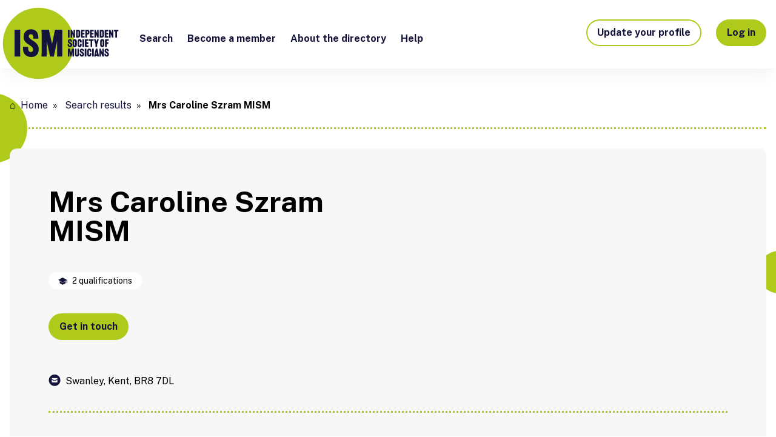

--- FILE ---
content_type: text/html; charset=utf-8
request_url: http://musicdirectory.ism.org/People/Caroline-Szram-29451/
body_size: 12772
content:
<!DOCTYPE html>



<html lang="en" prefix="og: http://ogp.me/ns# fb: http://www.facebook.com/2008/fbml">
	<head><link type="text/css" rel="stylesheet" href="https://my.ism.org/Defaults/styles/default.css" />

		<meta charset="UTF-8" />
		<title>Independent Society of Musicians Music Directory</title>
		<meta name="description" content="The UK&#039;s professional body for musicians and subject association for music." />

		<!-- DNS Prefetching / Preconnecting -->
		<!-- dns-prefetch just warms up the local cache and it doesn't tie up any resources. 
			  However, preconnect will maintain a connection with the specified origin. 
			  As this is a costly operation, we should only use preconnect for origins we will definately connect to.
		 -->
		<link rel="dns-prefetch" href="https://cdnjs.cloudflare.com" />
		<link rel="dns-prefetch" href="https://www.google.com" />
		<link rel="preconnect" href="https://use.typekit.net" />
		<link rel="preconnect" href="https://fonts.googleapis.com" />
		<link rel="preconnect" href="https://fonts.gstatic.com" crossorigin />

		<!-- IE compatibility mode -->
		<meta content="IE=Edge" http-equiv="X-UA-Compatible" />

		<!-- Mobile optimisation -->
		<meta content="width=device-width, initial-scale=1.0" name="viewport" />
		<meta content="320" name="MobileOptimized" />
		<meta content="true" name="HandheldFriendly" />

		<!-- Disable automatic iOS telephone number detection -->
		<meta content="telephone=no" name="format-detection" />

		<!-- Disable Skype Toolbar -->
		<meta content="SKYPE_TOOLBAR_PARSER_COMPATIBLE" name="SKYPE_TOOLBAR" />

		<link rel="stylesheet" href="https://musicdirectory.ism.org/Customer/styles/layout.css" media="screen" />
		<link rel="stylesheet" href="https://musicdirectory.ism.org/Customer/styles/styles.css" media="screen" />

		<!-- Fonts -->
		<link href="https://fonts.googleapis.com/css2?family=Public+Sans:ital,wght@0,400;0,700;1,400;1,700&display=swap" rel="stylesheet" />
		<!--<link href="https://use.typekit.net/btm3owc.css" rel="stylesheet" />-->

		<!-- Fav Icons -->
		<link rel="apple-touch-icon" sizes="180x180" href="https://musicdirectory.ism.org/icons/apple-touch-icon.png" />
		<link rel="icon" type="image/png" sizes="32x32" href="https://musicdirectory.ism.org/icons/favicon-32x32.png" />
		<link rel="icon" type="image/png" sizes="16x16" href="https://musicdirectory.ism.org/icons/favicon-16x16.png" />
		<!--<link rel="manifest" href="https://musicdirectory.ism.org/site.webmanifest" />-->
		<link rel="mask-icon" href="https://musicdirectory.ism.org/icons/safari-pinned-tab.svg" color="#afca1a" />
		<meta name="msapplication-TileColor" content="#ffffff" />
		<meta name="theme-color" content="#ffffff" />

		<!-- Scripts -->
		<script async src="https://www.google.com/recaptcha/api.js"></script>
		<script async src="https://cdnjs.cloudflare.com/ajax/libs/iframe-resizer/4.3.2/iframeResizer.contentWindow.js"></script>
		
		<script language="javascript" type="text/javascript">
			function getParameterByName(name) {
				name = name.replace(/[\[]/, "\\[").replace(/[\]]/, "\\]");
				var regex = new RegExp("[\\?&]" + name + "=([^&#]*)"); 
				// if in iframe use correct url
				if (window!=window.top){
					var results = regex.exec(self.location);
				}
				else{
					var results = regex.exec(parent.window.location.search);
				}
				return results === null ? "" : decodeURIComponent(results[1].replace(/\+/g, " "));
			};
		</script>
	
		<script defer src="https://musicdirectory.ism.org/Defaults/Templates/js/global.js"></script>
		<script defer src="https://musicdirectory.ism.org/Defaults/Templates/js/revealPanels.js"></script>
		<script defer src="https://musicdirectory.ism.org/Defaults/Templates/js/navigation.js"></script>
	</head>
	<body>
		<!-- Header -->
		<header class="min-h-[114px] border-b border-brand-grey shadow-xl shadow-brand-grey" id="spnHeader">
			<div class="container relative py-4 lg:py-8 lg:pl-[230px]">
				
				<img class="z-10 w-[120px] lg:absolute lg:left-0 lg:top-[8px] lg:w-[200px]" src="https://musicdirectory.ism.org/Customer/images/logo-ism--full.svg" alt="Independent Society of Musicians Music Directory" />
				
				

				<button
					data-js="menu-trigger"
					class="sa-btn group absolute right-4 top-[40px] z-20 flex h-10 w-10 items-center justify-center rounded-full !border-none !bg-brand-blue !p-0 hover:!bg-brand-green lg:!hidden"
				>
					<svg class="mx-auto fill-white group-hover:fill-brand-blue" width="18" height="13" viewBox="0 0 18 13" fill="none" xmlns="http://www.w3.org/2000/svg">
						<path d="M0 12.8757V11.3757H18V12.8757H0ZM0 7.62567V6.12567H18V7.62567H0ZM0 2.37567V0.875671H18V2.37567H0Z" />
					</svg>
					<span class="sr-only">Open menu</span>
				</button>

				<!-- Navigation -->
				<div
					data-js="menu"
					data-focustrap="menu"
					role="dialog"
					aria-labelledby="dialogTitle"
					class="max-lg:fixed max-lg:bottom-0 max-lg:left-0 max-lg:right-0 max-lg:top-0 max-lg:z-20 max-lg:hidden max-lg:bg-brand-blue"
				>
					<div class="relative flex max-lg:container max-lg:flex-col lg:items-end lg:justify-between">
						<span class="sr-only" id="dialogTitle">Menu</span>

						<button data-js="menu-trigger" class="focus-visble:bg-brand-pink mt-[40px] h-10 w-10 self-end rounded-full bg-brand-green hover:bg-brand-pink lg:hidden">
							<svg class="mx-auto h-[14px] w-[14px]" width="9" height="9" viewBox="0 0 9 9" fill="none" xmlns="http://www.w3.org/2000/svg">
								<path
									fill-rule="evenodd"
									clip-rule="evenodd"
									d="M4.9491 3.9806L8.06606 0.863647L8.94855 1.74725L5.83159 4.8642L8.94855 7.98116L8.06606 8.86365L4.9491 5.74669L1.83215 8.86365L0.948547 7.98116L4.0655 4.8642L0.948547 1.74725L1.83215 0.863647L4.9491 3.9806Z"
									fill="black"
								/>
							</svg>
							<span class="sr-only">Close menu</span>
						</button>

				        
        			        
							
							<nav class="max-lg:mb-8" id="primary" aria-label="Primary">
								<ul class="flex p-0 font-bold max-lg:flex-col max-lg:space-y-6 lg:space-x-6" role="menubar" aria-label="Primary navigation">
									<li class="mb-0 list-none max-lg:text-2xl max-lg:font-bold" role="presentation">
										<!--search -->
										<span id="spnSearch" class="whitespace-nowrap text-brand-green" role="menuitem">Search</span>
										
										<!--NOT search -->
										<a id="aSearch" class="sa-navlink whitespace-nowrap max-lg:!text-white" href="https://musicdirectory.ism.org/CDirectoryAdvancedSearch.aspx" role="menuitem">Search</a>
										
									</li>
									<li class="mb-0 list-none max-lg:text-2xl max-lg:font-bold" role="presentation">
										<!--guidance=join-->
										<span id="spnJoin" class="whitespace-nowrap text-brand-green" role="menuitem">Become a member</span>
										
										<!--NOT guidance=join-->
										<a id="aJoin" class="sa-navlink whitespace-nowrap max-lg:!text-white" href="https://musicdirectory.ism.org/CDirectoryAdvancedSearch.aspx?guidance=join" role="menuitem">Become a member</a>
																				
									</li>
									<li class="mb-0 list-none max-lg:text-2xl max-lg:font-bold" role="presentation">
										<!--guidance=about-->
										<span id="spnAbout" class="whitespace-nowrap text-brand-green" role="menuitem">About the directory</span>
										
										<!--NOT guidance=about-->
										<a id="aAbout" class="sa-navlink whitespace-nowrap max-lg:!text-white" href="https://musicdirectory.ism.org/CDirectoryAdvancedSearch.aspx?guidance=about" role="menuitem">About the directory</a>
										
									</li>
									<li class="mb-0 list-none max-lg:text-2xl max-lg:font-bold" role="presentation">
										<!--guidance=help-->
										<span id="spnHelp" class="whitespace-nowrap text-brand-green" role="menuitem">Help</span>
										
										<!--NOT guidance=help-->
										<a id="aHelp" class="sa-navlink whitespace-nowrap max-lg:!text-white" href="https://musicdirectory.ism.org/CDirectoryAdvancedSearch.aspx?guidance=help" role="menuitem">Help</a>
										
									</li>
								</ul>
							</nav>
							
							<script language="javascript" type="text/javascript">
								console.log('guidance=' + getParameterByName('guidance'));
								console.log('pagename=' + location.pathname.substring(location.pathname.lastIndexOf("/") + 1));
								
								// set all to show links
								document.getElementById('spnSearch').style.display = 'none';
								document.getElementById('aSearch').style.display = '';
								
								document.getElementById('spnJoin').style.display = 'none';
								document.getElementById('aJoin').style.display = '';
								
								document.getElementById('spnAbout').style.display = 'none';
								document.getElementById('aAbout').style.display = '';
								
								document.getElementById('spnHelp').style.display = 'none';
								document.getElementById('aHelp').style.display = '';
								
								var pagename = location.pathname.substring(location.pathname.lastIndexOf("/") + 1);
								
								if(pagename=='CDirectoryAdvancedSearch.aspx')
								{
									switch (getParameterByName('guidance')) {
									case '':											
										document.getElementById('spnSearch').style.display = '';
										document.getElementById('aSearch').style.display = 'none';
										break;
									case 'join':											
										document.getElementById('spnJoin').style.display = '';
										document.getElementById('aJoin').style.display = 'none';
										break;
									case 'about':											
										document.getElementById('spnAbout').style.display = '';
										document.getElementById('aAbout').style.display = 'none';
										break;	
									case 'help':											
										document.getElementById('spnHelp').style.display = '';
										document.getElementById('aHelp').style.display = 'none';
										break;		
									}	
								}
							</script>
										
							<div class="flex max-lg:flex-col max-lg:space-y-4 lg:ml-16 lg:space-x-6">
								<a
									class="sa-btn self-start whitespace-nowrap hover:!underline max-lg:!text-white max-lg:hover:!border-brand-pink max-lg:hover:!bg-brand-pink max-lg:focus-visible:!border-brand-pink max-lg:focus-visible:!bg-brand-pink"
									href="https://musicdirectory.ism.org/CDirectoryEntryDetails.aspx"
									>Update your profile</a
								>

								

								
								<a
									class="sa-btn sa-btn--solid self-start hover:!underline max-lg:hover:!border-brand-pink max-lg:hover:!bg-brand-pink max-lg:focus-visible:!border-brand-pink max-lg:focus-visible:!bg-brand-pink"
									href="https://musicdirectory.ism.org/login.aspx"
									>Log in</a
								>
								

							</div>
							
						

					</div>
				</div>
			</div>
		</header>

		

		<!-- Main content -->
		<div class="bg-no-repeat pt-16 max-lg:!bg-none"
		style="background-image: url('/Customer/images/bg-dot--large.svg'), url('/Customer/images/bg-dot--small.svg'); background-position: -70px 40px, calc(100% + 40px) 300px">
			<!-- Breadcrumbs -->
			
			
				<div class="container">
					<div class="my-8 border-b-[3px] border-dotted border-brand-green py-4">
						<nav>
							<ol class="flex list-none flex-col p-0 md:flex-row">
								<li><span aria-hidden="true">&#8962;</span>&nbsp; <a class="sa-navlink" href="https://musicdirectory.ism.org/CDirectoryAdvancedSearch.aspx">Home</a>&nbsp;&nbsp;</li>
								<li>
									<span aria-hidden="true">&raquo;</span>&nbsp;&nbsp;
									<a class="sa-navlink" href="https://musicdirectory.ism.org/CDirectorySearchResult.aspx?Page={Querystring_returnpage}">Search results</a>&nbsp;&nbsp;
								</li>
								<li><span aria-hidden="true">&raquo;</span>&nbsp;&nbsp; <strong aria-current="page" tabindex="0" id="liHeaderResultContactName"></strong></li>
							</ol>
						</nav>
					</div>
				</div>
			
			
			

			<!-- Main content -->
			<section class="container mb-4" role="main">
				
				
				<!-- Load scripts -->
				
				

				
					<script src="https://musicdirectory.ism.org/Defaults/Templates/js/profile.js"></script>
				
				
					
				
				<!-- Start of Webtools Content -->

    
    <div id="divStandardContainer" class="">
        <form name="aspnetForm" method="post" action="./?ContactID=69650&amp;DirectoryCode=29451&amp;infocode=WEBDIR_GEN" id="aspnetForm" class="OMMainForm">
<div>
<input type="hidden" name="__EVENTTARGET" id="__EVENTTARGET" value="" />
<input type="hidden" name="__EVENTARGUMENT" id="__EVENTARGUMENT" value="" />
<input type="hidden" name="__VIEWSTATE" id="__VIEWSTATE" value="/wEPDwUKMTc5NzIxODI0NWRkj1mzd8C+wyZP7E6M0KO+z4y+BAOoU7489gqBpGxOI0c=" />
</div>

<script type="text/javascript">
//<![CDATA[
var theForm = document.forms['aspnetForm'];
if (!theForm) {
    theForm = document.aspnetForm;
}
function __doPostBack(eventTarget, eventArgument) {
    if (!theForm.onsubmit || (theForm.onsubmit() != false)) {
        theForm.__EVENTTARGET.value = eventTarget;
        theForm.__EVENTARGUMENT.value = eventArgument;
        theForm.submit();
    }
}
//]]>
</script>


<script src="/WebResource.axd?d=F8_jBF3kB-H7GLjqE960ZY4ksUd0SXC9DFJYI2rs3lIDQtTDf82JytxMOrzBnJvgHuWBEgoSO6vUfSrlx3zjlZ3AohnWxcVsWvVlFRZeWmA1&amp;t=636765175280000000" type="text/javascript"></script>


<script src="/ScriptResource.axd?d=fJ5OFQZwxBaYiwWWan7sd9PrswvmhlV-6HrBjgU3L9mpgrvvRiK3Vflgl6bVd00_dtpj6ADcDyNcf0pSObc8f-n9g_XNLdOlJ8LearJZIdUo7_UwJAA-YwG-4zDxwjlHSVYFrxvk-j1qpZNcDdwGF-muLqv-RRO4elaLBnjOrig1&amp;t=ffffffff999c3159" type="text/javascript"></script>
<script src="/ScriptResource.axd?d=cn8TVRAi0mvS-Miy1-oW5EfOUdfbrmyDRbTHx1xnYxeQEqlGWSlUX46Lf-_8F0tGJs56T9OS6YTg4uhhfvFmGeN9wkk1wri-acN1YDt4BTkXx9_N8KEHyLj3CwcNGPgDce1zHuLib0gF5mPaVTCN486Yu83YbkpeiLkhRExTjPoI2GMY62e7nnZY6PsHwHjo0&amp;t=ffffffff999c3159" type="text/javascript"></script>
<script src="../../OMWCoreAjax/Service.asmx/js" type="text/javascript"></script>
<script type="text/javascript">
//<![CDATA[
var PageMethods = function() {
PageMethods.initializeBase(this);
this._timeout = 0;
this._userContext = null;
this._succeeded = null;
this._failed = null;
}
PageMethods.prototype = {
_get_path:function() {
 var p = this.get_path();
 if (p) return p;
 else return PageMethods._staticInstance.get_path();},
SendEmail:function(strNameOfUser,strEmailOfUser,strRecaptchaEntered,strEmailMessage,KeyC,KeyE,strContactID,succeededCallback, failedCallback, userContext) {
return this._invoke(this._get_path(), 'SendEmail',false,{strNameOfUser:strNameOfUser,strEmailOfUser:strEmailOfUser,strRecaptchaEntered:strRecaptchaEntered,strEmailMessage:strEmailMessage,KeyC:KeyC,KeyE:KeyE,strContactID:strContactID},succeededCallback,failedCallback,userContext); },
LogPicked:function(strContactID,strHeaderID,strResultID,strAdditionalParams,succeededCallback, failedCallback, userContext) {
return this._invoke(this._get_path(), 'LogPicked',false,{strContactID:strContactID,strHeaderID:strHeaderID,strResultID:strResultID,strAdditionalParams:strAdditionalParams},succeededCallback,failedCallback,userContext); },
GetExternalWebContent:function(strUrl,strXmlNodeList,succeededCallback, failedCallback, userContext) {
return this._invoke(this._get_path(), 'GetExternalWebContent',false,{strUrl:strUrl,strXmlNodeList:strXmlNodeList},succeededCallback,failedCallback,userContext); }}
PageMethods.registerClass('PageMethods',Sys.Net.WebServiceProxy);
PageMethods._staticInstance = new PageMethods();
PageMethods.set_path = function(value) { PageMethods._staticInstance.set_path(value); }
PageMethods.get_path = function() { return PageMethods._staticInstance.get_path(); }
PageMethods.set_timeout = function(value) { PageMethods._staticInstance.set_timeout(value); }
PageMethods.get_timeout = function() { return PageMethods._staticInstance.get_timeout(); }
PageMethods.set_defaultUserContext = function(value) { PageMethods._staticInstance.set_defaultUserContext(value); }
PageMethods.get_defaultUserContext = function() { return PageMethods._staticInstance.get_defaultUserContext(); }
PageMethods.set_defaultSucceededCallback = function(value) { PageMethods._staticInstance.set_defaultSucceededCallback(value); }
PageMethods.get_defaultSucceededCallback = function() { return PageMethods._staticInstance.get_defaultSucceededCallback(); }
PageMethods.set_defaultFailedCallback = function(value) { PageMethods._staticInstance.set_defaultFailedCallback(value); }
PageMethods.get_defaultFailedCallback = function() { return PageMethods._staticInstance.get_defaultFailedCallback(); }
PageMethods.set_enableJsonp = function(value) { PageMethods._staticInstance.set_enableJsonp(value); }
PageMethods.get_enableJsonp = function() { return PageMethods._staticInstance.get_enableJsonp(); }
PageMethods.set_jsonpCallbackParameter = function(value) { PageMethods._staticInstance.set_jsonpCallbackParameter(value); }
PageMethods.get_jsonpCallbackParameter = function() { return PageMethods._staticInstance.get_jsonpCallbackParameter(); }
PageMethods.set_path("CDirectoryDetail.aspx");
PageMethods.SendEmail= function(strNameOfUser,strEmailOfUser,strRecaptchaEntered,strEmailMessage,KeyC,KeyE,strContactID,onSuccess,onFailed,userContext) {PageMethods._staticInstance.SendEmail(strNameOfUser,strEmailOfUser,strRecaptchaEntered,strEmailMessage,KeyC,KeyE,strContactID,onSuccess,onFailed,userContext); }
PageMethods.LogPicked= function(strContactID,strHeaderID,strResultID,strAdditionalParams,onSuccess,onFailed,userContext) {PageMethods._staticInstance.LogPicked(strContactID,strHeaderID,strResultID,strAdditionalParams,onSuccess,onFailed,userContext); }
PageMethods.GetExternalWebContent= function(strUrl,strXmlNodeList,onSuccess,onFailed,userContext) {PageMethods._staticInstance.GetExternalWebContent(strUrl,strXmlNodeList,onSuccess,onFailed,userContext); }
//]]>
</script>

<div>

	<input type="hidden" name="__VIEWSTATEGENERATOR" id="__VIEWSTATEGENERATOR" value="6C93305B" />
</div>
    
            
    
            <script type="text/javascript">
//<![CDATA[
Sys.WebForms.PageRequestManager._initialize('ctl00$WebtoolsMain$ScriptManager1', 'aspnetForm', [], [], [], 90, 'ctl00');
//]]>
</script>

            
            
    	
	        <span id="spncontactname" style="display:none;">Mrs Caroline Szram MISM</span>
<script language="javascript" type="text/javascript">

// WN00005453
function Validate() {
if (document.getElementById('name').value == '') {
        alert("You must enter an email address");
        return false;
    }
    console.log('invoking');
    InvokeGoogleRecaptcha();
}

function InvokeGoogleRecaptcha() {
    grecaptcha.execute();
}

function onSubmit(token) {
    try {
        console.log('OnSubmit called');
        WebtoolsDotNet.OMWCore.Ajax.Service.VerifyGoogleReCaptcha(token, Verify_OnSuccess, onFail);
    } catch (err) {
        alert('Error : There was a problem With the Google ReCaptch.' + '(' + err.message + ')');
        grecaptcha.reset;
    }
}

function onFail() {
    alert('reCaptcha verification failed. Unable to send the message');
    grecaptcha.reset;
}

function Verify_OnSuccess(Result) {
    console.log('Verify_OnSuccess');
    if (Result == 'True') {
        CheckSubmit();
    }
    else {
        onFail();
    }
}

function GetControlHtml(sControlName) {
    if (document.getElementById(sControlName) != null) {
        return document.getElementById(sControlName).innerHTML;
    }
    else {
        return "";
    }
}

function ShowTab(iChosenTab) {
    for (var iTab = 1; iTab <= 5; iTab++) {
        if (iTab == iChosenTab) {
            document.getElementById('tabs-' + iTab).className = 'clearfix ui-tabs';
            document.getElementById('liTab' + iTab).className = 'ui-state-default ui-corner-top ui-tabs-selected ui-state-active';
            document.getElementById('spnTab' + iTab).style.cursor = 'none';

            if(iTab == 2){
                //var myElements = document.querySelectorAll("#tabs-2 p");
                var myElements = document.querySelectorAll("#tabs-2 p");

                for (var i = 0; i < myElements.length; i++) {
                    myElements[i].style.width = "780px";
                    myElements[i].style.color = "#000";
                }

                var myElements2 = document.querySelectorAll("#tabs-2 li");

                for (var i = 0; i < myElements2.length; i++) {
                    myElements2[i].style.width = "780px";
                    myElements2[i].style.color = "#000";
                }

            }
            
        }
        else {
            document.getElementById('tabs-' + iTab).className = 'clearfix ui-tabs-hide';
            document.getElementById('liTab' + iTab).className = 'ui-state-default ui-corner-top';
            document.getElementById('spnTab' + iTab).style.cursor = 'hand';
            document.getElementById('spnTab' + iTab).style.cursor = 'pointer';
        }
    }
}

function GetEvents() {
    //PageMethods.GetExternalWebContent("https://www.ism.org/events/export", "descendant::event[memberid='69650']", GetExternalWebContentSuccess);
}
function GetExternalWebContentSuccess(result) {
    if (result != null && result != '') {
        result = '<?xml version="1.0" encoding="ISO-8859-1" ?><events>' + result + '</events>';

        if (window.DOMParser) {
            parser = new DOMParser();
            xmlDoc = parser.parseFromString(result, "text/xml");
        }
        else // Internet Explorer
        {
            xmlDoc = new ActiveXObject("Microsoft.XMLDOM");
            xmlDoc.async = "false";
            xmlDoc.loadXML(result);
        }
        var sEventContent = '';

        for (var iEvent = 0; iEvent < xmlDoc.getElementsByTagName("event").length; iEvent++) {
            var xEvent = xmlDoc.getElementsByTagName("event")[iEvent];
            var sEventTitle = '';
            var sEventSummary = '';
            var sEventDay = '';
            var sEventMonth = '';
            var sEventYear = '';
            var sEventDateTime = '';
            if (xEvent.getElementsByTagName("title").length > 0 && xEvent.getElementsByTagName("title")[0].childNodes.length > 0) { sEventTitle = xEvent.getElementsByTagName("title")[0].childNodes[0].nodeValue; }
            if (xEvent.getElementsByTagName("summary").length > 0 && xEvent.getElementsByTagName("summary")[0].childNodes.length > 0) { sEventSummary = xEvent.getElementsByTagName("summary")[0].childNodes[0].nodeValue; }
            if (xEvent.getElementsByTagName("link").length > 0 && xEvent.getElementsByTagName("link")[0].childNodes.length > 0) { sEventLink = xEvent.getElementsByTagName("link")[0].childNodes[0].nodeValue; }
            if (xEvent.getElementsByTagName("datetime").length > 0 && xEvent.getElementsByTagName("datetime")[0].childNodes.length > 0) { sEventDateTime = xEvent.getElementsByTagName("datetime")[0].childNodes[0].nodeValue; }

            if (xEvent.getElementsByTagName("date").length > 0 && xEvent.getElementsByTagName("date")[0].childNodes.length > 0) {
                var xDate = xEvent.getElementsByTagName("date")[0];
                if (xDate.getElementsByTagName("startday")[0].childNodes.length > 0) { sEventDay = xDate.getElementsByTagName("startday")[0].childNodes[0].nodeValue; }
                if (xDate.getElementsByTagName("startmonth")[0].childNodes.length > 0) { sEventMonth = xDate.getElementsByTagName("startmonth")[0].childNodes[0].nodeValue; }
                if (xDate.getElementsByTagName("startyear")[0].childNodes.length > 0) { sEventYear = xDate.getElementsByTagName("startyear")[0].childNodes[0].nodeValue; }
            }

            sEventContent = sEventContent + '<article>'
			+ '<h1>' + sEventTitle + '</h1>'
			+ '<time datetime="' + sEventDateTime + '"><span>' + sEventDay + '</span> ' + sEventMonth + ' ' + sEventYear + '</time>'
			+ '<p>' + sEventSummary + '</p>'
			+ '<a href="' + sEventLink + '" class="button info" title="Find out more information for ' + sEventTitle + '">Info</a></article>';
        }
        document.getElementById('tabs-3').innerHTML = sEventContent;
    }
}

function CheckSubmit()
{
    var strNameOfUser = document.getElementById('name').value;
    var strEmailOfUser = document.getElementById('email').value;
    var strRecaptchaEntered = '';// WN00005453 - document.getElementById('txtRecaptchaEntered').value;
    var strEmailMessage = document.getElementById('message').value;

	if (strNameOfUser == 'Your name' || strNameOfUser == '' ){  
		alert("Please enter your name in the box provided");
        return false;
	}
	
	if (strEmailOfUser == 'Your email address' || strEmailOfUser == '' ){
		alert("Please enter your email address in the box provided so that our member can contact you");
        return false;
	}
	
	
	// WN2783 -----------------
	var bEmailValid = true;
	if (strEmailOfUser.indexOf("@") <= 0)
		{bEmailValid = false;}
	else
	{
		var sEmailParts = strEmailOfUser.split('@');
		if (sEmailParts.length != 2)
			{bEmailValid = false;}
		else
		{
			if (sEmailParts[1].indexOf(".") <= 0)
				{bEmailValid = false;}
		}
	}
	
	if (bEmailValid == false)
	{
		alert("Please enter your email address in the box provided so that our member can contact you");
        return false;
	}
	// ------------------------
	
	
	if (strEmailMessage == 'Your message' || strEmailMessage == ''){
		alert("Please enter your message in the box provided");
        return false;
	}
	
    if (document.getElementById('send').innerHTML == 'sending')
    {
        alert("We're sending your email.  Please wait.");
        return false;
    }
    document.getElementById('send').innerHTML = 'sending';

    PageMethods.set_path("/CDirectoryDetail.aspx");
    PageMethods.SendEmail(strNameOfUser, strEmailOfUser, strRecaptchaEntered, strEmailMessage, 'TUJMU1dT', 'PT09PQ==', '69650', OnSucceeded, OnFailed);

    return false;
}

function OnSucceeded(result) {
    if (result.indexOf("CAPTCHA_LETTERS_DONT_MATCH") >= 0)
    {
        alert('Please enter the letters you see in the image in order to send your message.');
    }
    else
    {
        if (result.indexOf("True") >= 0)
        {
            document.getElementById('name').value = '';
            document.getElementById('email').value = '';
            //WN00005453 document.getElementById('captcha').value = '';
            document.getElementById('message').value = '';
            
            alert('Your message was successfully sent.');
			grecaptcha.reset(); //WN00005453					   
        }
        else
            {alert('There was a problem sending the mail.\nPlease try again later.');
			grecaptcha.reset(); //WN00005453
			}
    }
    document.getElementById('send').innerHTML = 'Send message';
}

function OnFailed(result)
{
    alert('There was a problem sending the mail.\nPlease try again later.');
    document.getElementById('send').title = '';
	grecaptcha.reset(); //WN00005453							 
}

function MapZoom(iLevelChange) {
    var sLink = document.getElementById('spnGoogleLink').innerHTML;
    var iCurrentZoom = parseInt(document.getElementById('spnGoogleZoom').innerHTML, 10);
    iCurrentZoom = iCurrentZoom + iLevelChange;

    document.getElementById('spnGoogleZoom').innerHTML = iCurrentZoom;

    while (sLink.indexOf('&amp;') >= 0) {
        sLink = sLink.replace('&amp;', '&');
    }

    sLink = sLink + '&zoom=' + iCurrentZoom;
    document.getElementById('imgGoogle').src = sLink;
}

// was used to set the contact name in the menu header
document.getElementById('liHeaderResultContactName').innerHTML = document.getElementById('spncontactname').innerHTML; 

</script>

<!-- Member profile -->
<div class="mb-8 rounded-xl bg-brand-grey p-4 sm:p-8 xl:p-16">
    <div class="grid gap-8 md:grid-cols-2">
        <!-- Profile data -->
            <div>
                <h1 class="font-public font-bold">Mrs Caroline Szram MISM</h1>
                <!-- Cateogry pills -->
                
				<ul class="!mb-3 flex list-none flex-wrap p-0">
                
				</ul>
				
				
				
                <ul class="!mb-3 flex list-none flex-wrap p-0">

                    
                    <li class="mr-2 flex items-center space-x-2 rounded-full bg-white px-4 py-1 text-sm">
                        <img src="/Customer/images/icon-qualifications.svg" alt="" width="15" height="12" aria-hidden="true" />
                        <span class="whitespace-pre">2 qualifications</span>
                    </li>
                    

                    

                    
                </ul>
                
                <!-- Accreditions -->
                <div class="my-8">
                    
                    
                    
                </div>

                <!-- Links -->
                <h2 class="sr-only">Links</h2>
                
                <div class="flex items-center">
                    <a class="sa-btn--solid mr-6" href="#contactForm">Get in touch</a>
                    
                </div>
                
                <ul class="mt-8 flex w-full list-none flex-wrap p-0">
                    
                    
                    
                    
                    <span id="spnDistrict" style="display:none;"></span>
                    <span id="spnTown" style="display:none;">Swanley</span>
                    <span id="spnCounty" style="display:none;">Kent</span>
                    <span id="spnPostcode" style="display:none;">BR8 7DL</span>
                    <li class="my-1 mt-6 flex items-start space-x-2">
                        <img src="/Customer/images/icon-email.svg" alt="Email" width="20" height="20" />
                        <div class="flex flex-wrap">
                            <p id="pAddressLine"></p>
                        </div>
                    </li>
                    
                    <script language="javascript" type="text/javascript">

                        var sDistrict = document.getElementById('spnDistrict').innerHTML;
                        var sTown = document.getElementById('spnTown').innerHTML;
                        var sCounty = document.getElementById('spnCounty').innerHTML;
                        var sPostcode = document.getElementById('spnPostcode').innerHTML;
                        var sAddress = '';

                        if (sDistrict != '') {
                            sAddress = sAddress + sDistrict;
                        }
                        if (sTown != '') {
                            if (sAddress != '') { sAddress = sAddress + ', '; }
                            sAddress = sAddress + sTown;
                        }
                        if (sCounty != '') {
                            if (sAddress != '') { sAddress = sAddress + ', '; }
                            sAddress = sAddress + sCounty;
                        }
                        if (sPostcode != '') {
                            if (sAddress != '') { sAddress = sAddress + ', '; }
                            sAddress = sAddress + sPostcode;
                        }
                        //document.getElementById('pAddressLine').innerHTML = sAddress;
                        if (document.getElementById('pAddressLine') != null) {

                            document.getElementById('pAddressLine').innerHTML = sAddress;
                        }

                        if (document.getElementsByName('liLinksComm').length > 0) {
                            document.getElementById('h1Links').style.display = ''; document.getElementById('links').style.display = '';
                        }
                        if (document.getElementsByName('spnAgentComm').length > 0) {
                            document.getElementById('h1Agent').style.display = ''; document.getElementById('pAgentComms').style.display = '';
                        }
                    </script>                
                </ul>
            </div>
        <!-- Profile image -->
        
    </div>

    <!-- Divider -->
    <hr class="my-8 h-1 border-b-[3px] border-t-0 border-dotted border-brand-green bg-transparent p-0" />

    <!-- Tabs -->
    <section aria-labelledby="profileDetailsTitle">

        <h2 class="hidden" id="profileDetailsTitle">Profile information</h2>
        <!-- Tab links -->
        <div class="sa-tablist mb-8 flex flex-wrap">
            <a class="sa-btn-pink--solid sa-transition group my-2 mr-2 flex items-center bg-transparent opacity-0" href="#tab-1">Overview</a>
            <a class="sa-btn-pink sa-transition group my-2 mr-2 flex items-center opacity-0" href="#tab-2">Biography</a>
            <a class="sa-btn-pink sa-transition group my-2 mr-2 flex items-center opacity-0" href="#tab-3">Video</a>
            <a class="sa-btn-pink sa-transition group my-2 flex items-center opacity-0" href="#tab-4">Images</a>
        </div>

        <!-- Tab 1: Overview -->
        <div class="sa-transition scroll-mt-24 opacity-0" id="tab-1">
            <h2 class="sr-only">Overview</h2>
            <!-- Mian details -->
            <div class="grid gap-6 md:grid-cols-2 lg:grid-cols-3">
       			
				
				

    			
                <article class="rounded-xl bg-white p-4">
                    <h3 class="mt-0" id="h1Qual">QUALIFICATIONS</h3>
                    <ul>
                        
                        
                            <li>Bachelor of Music - TCM</li>
                            
                        
                            <li>Master of Music</li>
                            
                        
                    </ul>
                </article>
                

       			
                
    			

                
                <article class="rounded-xl bg-white p-4">
                    <h3 class="mt-0">Counties Covered</h3>
                    <ul>
                        
                        
                        <li class="ml-4">Kent </li>
                        
                    </ul>
                </article>
    			

                

            </div>
            <!-- Professional activities -->
            <h2 class="mt-12">Professional activities</h2>
            <div class="grid gap-x-6 gap-y-8 md:grid-cols-2 lg:grid-cols-3 xl:grid-cols-5">
                
            </div>
            <!-- Agent details -->
            <h2 class="mt-12" id="h1Agent" style="display:none;">Agent contact details</h2>
			<p id="pAgentComms" style="display:none;">
                
                
            </p>
        </div>

        <!-- Tab 2: Biography -->
        <div class="sa-transition scroll-mt-24 opacity-0" id="tab-2">
            <div class="max-w-3xl">
                <h2 class="sr-only">Biography</h2>
                    
            </div>
        </div>

        <!-- Tab 3: Videos -->
        <div class="sa-transition scroll-mt-24 opacity-0" id="tab-3">
            <h2 class="sr-only">Video</h2>
            
                <p>This musician is yet to upload videos of their professional activities</p>
            
            
            
        </div>

        <!-- Tab 4: Images -->
        <div class="sa-transition scroll-mt-24 opacity-0" id="tab-4">
            <h2 class="sr-only">Images</h2>

            
                <p>This musician is yet to upload images of their professional activities</p>
            

            

        </div>
    </section>
</div>


<!-- END contact form -->

<script language="javascript" type="text/javascript">GetEvents();</script>

	    </form>
	</div>

<!-- End Of Webtools Content -->
			</section>
		</div>

		<!-- Footer -->
		<footer class="container pb-16">
			<div class="border-brand-black/20 mt-6 grid gap-8 border-t pt-6 lg:grid-cols-10">
				<div class="col-span-4">
					<a class="group inline-block" href="https://www.ism.org/">
						<img class="sa-transition w-[200px] group-hover:opacity-70" src="https://musicdirectory.ism.org/Customer/images/logo-ism--full.svg" alt="Independent Society of Musicians Music Directory" />
					</a>
					<div class="flex gap-2">
						<a class="group" href="https://www.ismtrust.org/">
							<img class="sa-transition w-[90px] group-hover:opacity-70" src="https://musicdirectory.ism.org/Customer/images/logo-ismtrust.svg" alt="ISM Trust" />
						</a>
						<img class="w-[90px]" src="https://musicdirectory.ism.org/Customer/images/logo-ismmembersfund.svg" alt="ISM Members Fund" />
					</div>
				</div>
				<div class="col-span-4">
					<h2 class="!mb-2 font-public text-[18px] font-bold text-brand-green">Navigation</h2>
					<nav aria-label="Footer">
						<ul class="flex flex-col space-y-2 p-0" role="menubar" aria-label="Footer navigation">
							<li class="mb-0 list-none" role="presentation">
								<a class="sa-navlink" href="https://ism.org/about" role="menuitem">About the ISM</a>
							</li>
							<li class="mb-0 list-none" role="presentation">
								<a class="sa-navlink" href="https://ism.org/membership/join" role="menuitem">Join us</a>
							</li>
							<li class="mb-0 list-none" role="presentation">
								<a class="sa-navlink" href="https://ism.org/campaigns/about-our-campaigning" role="menuitem">Campaigning</a>
							</li>
						</ul>
					</nav>
				</div>
				<div class="col-span-2">
					<h2 class="!mb-2 font-public text-[18px] font-bold text-brand-green">Contact</h2>
					<div>
						<address class="not-italic">
							4-5 Inverness Mews<br />
							London W2 3JQ<br />
							United Kingdom
						</address>
						<p>020 7221 3499</p>
						<a class="sa-navlink" href="https://musicdirectory.ism.org/defaults/templates/mailto:membership.ism.org">membership.ism.org</a>
					</div>
				</div>
			</div>

			<div class="mt-6 flex flex-col border-t-[3px] border-dotted border-brand-green pt-6 lg:flex-row lg:justify-between lg:space-x-6 lg:space-x-reverse">
				<nav class="lg:order-2" aria-label="Footer">
					<ul class="flex p-0 max-md:flex-col max-md:space-y-4 md:space-x-4" role="menubar" aria-label="Footer navigation">
						<li class="mb-0 list-none" role="presentation">
							<a class="sa-navlink" href="https://musicdirectory.ism.org/CDirectoryAdvancedSearch.aspx?guidance=privacypolicy" role="menuitem">Privacy policy</a>
						</li>
						<li class="mb-0 list-none" role="presentation">
							<a class="sa-navlink" href="https://musicdirectory.ism.org/CDirectoryAdvancedSearch.aspx?guidance=copyright" role="menuitem">Terms and conditions </a>
						</li>
						<li class="mb-0 list-none" class="visit">
							<a class="sa-navlink" href="https://www.ism.org">Visit ism.org</a>
						</li>
					</ul>
				</nav>

				<p class="max-lg:mt-6 lg:order-1">&copy; 2026 ISM. All Rights Reserved.</p>
			</div>

				

		</footer>

		<script src="https://instant.page/5.2.0" type="module" integrity="sha384-jnZyxPjiipYXnSU0ygqeac2q7CVYMbh84q0uHVRRxEtvFPiQYbXWUorga2aqZJ0z"></script>

		
		<script>
			var _gaq = _gaq || [];
			_gaq.push(['_setAccount', 'UA-10424372-1']);
			_gaq.push(['_setDomainName', 'musicdirectory.ism.org']);
			_gaq.push(['_setAllowHash', false]);
			_gaq.push(['_trackPageview']);
			(function () {
				var ga = document.createElement('script');
				ga.type = 'text/javascript';
				ga.async = true;
				ga.src = ('https:' == document.location.protocol ? 'https://ssl' : 'http://www') + '.google-analytics.com/ga.js';
				var s = document.getElementsByTagName('script')[0];
				s.parentNode.insertBefore(ga, s);
			})();
		</script>
		
<!-- Start of Webtools Content -->
<div id="ctl00_WebtoolsDialogs" class="OMDialogsDiv">

</div>
<!-- End Of Webtools Content --></body>
</html>


--- FILE ---
content_type: text/css
request_url: https://musicdirectory.ism.org/Customer/styles/layout.css
body_size: 7173
content:
a,hr{color:inherit}progress,sub,sup{vertical-align:baseline}.m-0,blockquote,body,dd,dl,fieldset,figure,h1,h2,h3,h4,h5,h6,hr,menu,ol,p,pre,ul{margin:0}.overflow-hidden,.sr-only{overflow:hidden}.sr-only,.whitespace-nowrap{white-space:nowrap}.text-black,.text-brand-blue,.text-brand-green,.text-brand-pink,.text-gray-500,.text-white{--tw-text-opacity:1}.transition,.transition-all,.transition-colors{transition-duration:.15s;transition-timing-function:cubic-bezier(.4,0,.2,1)}*,:after,:before{border:0 solid #e5e7eb;box-sizing:border-box;--tw-border-spacing-x:0;--tw-border-spacing-y:0;--tw-translate-x:0;--tw-translate-y:0;--tw-rotate:0;--tw-skew-x:0;--tw-skew-y:0;--tw-scale-x:1;--tw-scale-y:1;--tw-pan-x: ;--tw-pan-y: ;--tw-pinch-zoom: ;--tw-scroll-snap-strictness:proximity;--tw-gradient-from-position: ;--tw-gradient-via-position: ;--tw-gradient-to-position: ;--tw-ordinal: ;--tw-slashed-zero: ;--tw-numeric-figure: ;--tw-numeric-spacing: ;--tw-numeric-fraction: ;--tw-ring-inset: ;--tw-ring-offset-width:0px;--tw-ring-offset-color:#fff;--tw-ring-color:rgba(59,130,246,.5);--tw-ring-offset-shadow:0 0 transparent;--tw-ring-shadow:0 0 transparent;--tw-shadow:0 0 transparent;--tw-shadow-colored:0 0 transparent;--tw-blur: ;--tw-brightness: ;--tw-contrast: ;--tw-grayscale: ;--tw-hue-rotate: ;--tw-invert: ;--tw-saturate: ;--tw-sepia: ;--tw-drop-shadow: ;--tw-backdrop-blur: ;--tw-backdrop-brightness: ;--tw-backdrop-contrast: ;--tw-backdrop-grayscale: ;--tw-backdrop-hue-rotate: ;--tw-backdrop-invert: ;--tw-backdrop-opacity: ;--tw-backdrop-saturate: ;--tw-backdrop-sepia: }:after,:before{--tw-content:""}html{-webkit-text-size-adjust:100%;font-feature-settings:normal;font-family:ui-sans-serif,system-ui,-apple-system,Segoe UI,Roboto,Ubuntu,Cantarell,Noto Sans,sans-serif,BlinkMacSystemFont,Helvetica Neue,Arial,Apple Color Emoji,Segoe UI Emoji,Segoe UI Symbol,Noto Color Emoji;font-variation-settings:normal;line-height:1.5;-moz-tab-size:4;-o-tab-size:4;tab-size:4}body{line-height:inherit}hr{border-top-width:1px;height:0}abbr:where([title]){text-decoration:underline;-webkit-text-decoration:underline dotted currentColor;text-decoration:underline dotted currentColor}h1,h2,h3,h4,h5,h6{font-size:inherit;font-weight:inherit}a{text-decoration:inherit}b,strong{font-weight:bolder}code,kbd,pre,samp{font-family:ui-monospace,SFMono-Regular,Menlo,Monaco,Consolas,Liberation Mono,Courier New,monospace;font-size:1em}small{font-size:80%}sub,sup{font-size:75%;line-height:0;position:relative}sub{bottom:-.25em}sup{top:-.5em}table{border-collapse:collapse;border-color:inherit;text-indent:0}button,input,optgroup,select,textarea{font-feature-settings:inherit;color:inherit;font-family:inherit;font-size:100%;font-variation-settings:inherit;font-weight:inherit;line-height:inherit;margin:0;padding:0}button,select{text-transform:none}[type=button],[type=reset],[type=submit],button{-webkit-appearance:button;background-color:transparent;background-image:none}:-moz-focusring{outline:auto}:-moz-ui-invalid{box-shadow:none}::-webkit-inner-spin-button,::-webkit-outer-spin-button{height:auto}[type=search]{-webkit-appearance:textfield;outline-offset:-2px}::-webkit-search-decoration{-webkit-appearance:none}::-webkit-file-upload-button{-webkit-appearance:button;font:inherit}summary{display:list-item}.p-0,dialog,fieldset,legend{padding:0}menu,ol,ul{list-style:none;padding:0}textarea{resize:vertical}input::-moz-placeholder,textarea::-moz-placeholder{color:#9ca3af;opacity:1}input::placeholder,textarea::placeholder{color:#9ca3af;opacity:1}[role=button],button{cursor:pointer}.cursor-default,:disabled{cursor:default}audio,canvas,embed,iframe,img,object,svg,video{display:block;vertical-align:middle}img,video{height:auto;max-width:100%}.hidden,[hidden]{display:none}::backdrop{--tw-border-spacing-x:0;--tw-border-spacing-y:0;--tw-translate-x:0;--tw-translate-y:0;--tw-rotate:0;--tw-skew-x:0;--tw-skew-y:0;--tw-scale-x:1;--tw-scale-y:1;--tw-pan-x: ;--tw-pan-y: ;--tw-pinch-zoom: ;--tw-scroll-snap-strictness:proximity;--tw-gradient-from-position: ;--tw-gradient-via-position: ;--tw-gradient-to-position: ;--tw-ordinal: ;--tw-slashed-zero: ;--tw-numeric-figure: ;--tw-numeric-spacing: ;--tw-numeric-fraction: ;--tw-ring-inset: ;--tw-ring-offset-width:0px;--tw-ring-offset-color:#fff;--tw-ring-color:rgba(59,130,246,.5);--tw-ring-offset-shadow:0 0 transparent;--tw-ring-shadow:0 0 transparent;--tw-shadow:0 0 transparent;--tw-shadow-colored:0 0 transparent;--tw-blur: ;--tw-brightness: ;--tw-contrast: ;--tw-grayscale: ;--tw-hue-rotate: ;--tw-invert: ;--tw-saturate: ;--tw-sepia: ;--tw-drop-shadow: ;--tw-backdrop-blur: ;--tw-backdrop-brightness: ;--tw-backdrop-contrast: ;--tw-backdrop-grayscale: ;--tw-backdrop-hue-rotate: ;--tw-backdrop-invert: ;--tw-backdrop-opacity: ;--tw-backdrop-saturate: ;--tw-backdrop-sepia: }.container{margin-left:auto;margin-right:auto;padding-left:1rem;padding-right:1rem;width:100%}.sr-only{clip:rect(0,0,0,0);border-width:0;height:1px;margin:-1px;padding:0;position:absolute;width:1px}.pointer-events-none{pointer-events:none}.visible{visibility:visible}.fixed{position:fixed}.absolute{position:absolute}.relative{position:relative}.bottom-0{bottom:0}.left-0{left:0}.left-1\/2{left:50%}.right-4{right:1rem}.right-\[15px\]{right:15px}.top-\[17px\]{top:17px}.top-\[40px\]{top:40px}.z-10{z-index:10}.z-20{z-index:20}.order-1{order:1}.order-2{order:2}.col-span-2{grid-column:span 2/span 2}.col-span-4{grid-column:span 4/span 4}.\!m-0{margin:0!important}.mx-auto{margin-left:auto;margin-right:auto}.my-1{margin-bottom:.25rem;margin-top:.25rem}.my-2{margin-bottom:.5rem;margin-top:.5rem}.my-4{margin-bottom:1rem;margin-top:1rem}.my-6{margin-bottom:1.5rem;margin-top:1.5rem}.my-8{margin-bottom:2rem;margin-top:2rem}.\!mb-0{margin-bottom:0!important}.\!mb-2{margin-bottom:.5rem!important}.\!mb-3{margin-bottom:.75rem!important}.\!mt-0{margin-top:0!important}.-ml-\[50px\]{margin-left:-50px}.-mt-\[100px\]{margin-top:-100px}.last\:mb-0:last-child,.mb-0{margin-bottom:0}.mb-1{margin-bottom:.25rem}.mb-2{margin-bottom:.5rem}.mb-3{margin-bottom:.75rem}.mb-4{margin-bottom:1rem}.mb-6{margin-bottom:1.5rem}.mb-8{margin-bottom:2rem}.ml-0{margin-left:0}.ml-auto{margin-left:auto}.mr-2{margin-right:.5rem}.mr-4{margin-right:1rem}.mr-6{margin-right:1.5rem}.mr-\[6px\]{margin-right:6px}.mt-0{margin-top:0}.mt-12{margin-top:3rem}.mt-2{margin-top:.5rem}.mt-4{margin-top:1rem}.mt-6{margin-top:1.5rem}.mt-8{margin-top:2rem}.mt-\[40px\]{margin-top:40px}.block{display:block}.inline-block{display:inline-block}.flex{display:flex}.inline-flex{display:inline-flex}.table{display:table}.grid{display:grid}.aspect-video{aspect-ratio:16/9}.h-0{height:0}.h-1{height:.25rem}.h-10{height:2.5rem}.h-\[14px\]{height:14px}.focus\:h-\[150px\]:focus,.h-\[150px\]{height:150px}.h-\[20px\]{height:20px}.h-\[250px\]{height:250px}.h-\[320px\]{height:320px}.h-\[40px\]{height:40px}.h-\[70px\]{height:70px}.h-auto{height:auto}.h-full{height:100%}.h-screen{height:100vh}.max-h-\[200px\]{max-height:200px}.max-h-\[280px\]{max-height:280px}.min-h-\[114px\]{min-height:114px}.min-h-\[280px\]{min-height:280px}.w-10{width:2.5rem}.w-\[120px\]{width:120px}.w-\[14px\]{width:14px}.w-\[150px\]{width:150px}.w-\[200px\]{width:200px}.w-\[20px\]{width:20px}.w-\[250px\]{width:250px}.w-\[90px\]{width:90px}.w-fit{width:-moz-fit-content;width:fit-content}.w-full{width:100%}.w-screen{width:100vw}.max-w-3xl{max-width:48rem}.max-w-5xl{max-width:64rem}.max-w-full{max-width:100%}.-translate-x-1\/2{--tw-translate-x:-50%}.-translate-x-1\/2,.rotate-180{transform:translate(var(--tw-translate-x),var(--tw-translate-y)) rotate(var(--tw-rotate)) skewX(var(--tw-skew-x)) skewY(var(--tw-skew-y)) scaleX(var(--tw-scale-x)) scaleY(var(--tw-scale-y))}.rotate-180{--tw-rotate:180deg}.transform-gpu{transform:translate3d(var(--tw-translate-x),var(--tw-translate-y),0) rotate(var(--tw-rotate)) skewX(var(--tw-skew-x)) skewY(var(--tw-skew-y)) scaleX(var(--tw-scale-x)) scaleY(var(--tw-scale-y))}.cursor-not-allowed{cursor:not-allowed}.scroll-mt-24{scroll-margin-top:6rem}.list-outside{list-style-position:outside}.list-decimal{list-style-type:decimal}.list-disc{list-style-type:disc}.list-none{list-style-type:none}.appearance-none{-webkit-appearance:none;-moz-appearance:none;appearance:none}.grid-cols-2{grid-template-columns:repeat(2,minmax(0,1fr))}.flex-row{flex-direction:row}.flex-col{flex-direction:column}.flex-wrap{flex-wrap:wrap}.items-start{align-items:flex-start}.items-end{align-items:flex-end}.items-center{align-items:center}.items-baseline{align-items:baseline}.justify-center{justify-content:center}.gap-2{gap:.5rem}.gap-6{gap:1.5rem}.gap-8{gap:2rem}.gap-x-6{-moz-column-gap:1.5rem;column-gap:1.5rem}.gap-y-8{row-gap:2rem}.space-x-2>:not([hidden])~:not([hidden]){--tw-space-x-reverse:0;margin-left:calc(.5rem*(1 - var(--tw-space-x-reverse)));margin-right:calc(.5rem*var(--tw-space-x-reverse))}.space-x-4>:not([hidden])~:not([hidden]){--tw-space-x-reverse:0;margin-left:calc(1rem*(1 - var(--tw-space-x-reverse)));margin-right:calc(1rem*var(--tw-space-x-reverse))}.space-x-6>:not([hidden])~:not([hidden]){--tw-space-x-reverse:0;margin-left:calc(1.5rem*(1 - var(--tw-space-x-reverse)));margin-right:calc(1.5rem*var(--tw-space-x-reverse))}.space-x-8>:not([hidden])~:not([hidden]){--tw-space-x-reverse:0;margin-left:calc(2rem*(1 - var(--tw-space-x-reverse)));margin-right:calc(2rem*var(--tw-space-x-reverse))}.space-y-2>:not([hidden])~:not([hidden]){--tw-space-y-reverse:0;margin-bottom:calc(.5rem*var(--tw-space-y-reverse));margin-top:calc(.5rem*(1 - var(--tw-space-y-reverse)))}.space-y-8>:not([hidden])~:not([hidden]){--tw-space-y-reverse:0;margin-bottom:calc(2rem*var(--tw-space-y-reverse));margin-top:calc(2rem*(1 - var(--tw-space-y-reverse)))}.divide-y-\[3px\]>:not([hidden])~:not([hidden]){--tw-divide-y-reverse:0;border-bottom-width:calc(3px*var(--tw-divide-y-reverse));border-top-width:calc(3px*(1 - var(--tw-divide-y-reverse)))}.border-dotted,.divide-dotted>:not([hidden])~:not([hidden]){border-style:dotted}.divide-brand-green>:not([hidden])~:not([hidden]){--tw-divide-opacity:1;border-color:rgba(175,202,26,var(--tw-divide-opacity))}.self-start{align-self:flex-start}.self-end{align-self:flex-end}.whitespace-pre{white-space:pre}.break-words{word-wrap:break-word}.rounded-2xl{border-radius:1rem}.rounded-full{border-radius:9999px}.rounded-lg{border-radius:.5rem}.rounded-md{border-radius:.375rem}.rounded-sm{border-radius:.125rem}.rounded-xl{border-radius:.75rem}.border{border-width:1px}.border-0{border-width:0}.border-2,.hover\:border-2:hover{border-width:2px}.border-b{border-bottom-width:1px}.border-b-\[3px\]{border-bottom-width:3px}.border-l-\[5px\]{border-left-width:5px}.border-t{border-top-width:1px}.border-t-0{border-top-width:0}.border-t-\[3px\]{border-top-width:3px}.\!border-none{border-style:none!important}.border-\[\#C5C5C5\]{--tw-border-opacity:1;border-color:rgba(197,197,197,var(--tw-border-opacity))}.border-brand-blue,.hover\:border-brand-blue:hover{--tw-border-opacity:1;border-color:rgba(20,19,59,var(--tw-border-opacity))}.border-brand-green{--tw-border-opacity:1;border-color:rgba(175,202,26,var(--tw-border-opacity))}.border-brand-grey{--tw-border-opacity:1;border-color:rgba(247,247,247,var(--tw-border-opacity))}.border-brand-pink{--tw-border-opacity:1;border-color:rgba(229,21,82,var(--tw-border-opacity))}.border-gray-500{--tw-border-opacity:1;border-color:rgba(107,114,128,var(--tw-border-opacity))}.border-red-500{--tw-border-opacity:1;border-color:rgba(239,68,68,var(--tw-border-opacity))}.\!bg-brand-blue{--tw-bg-opacity:1!important;background-color:rgba(20,19,59,var(--tw-bg-opacity))!important}.bg-brand-blue,.bg-brand-green,.bg-brand-grey,.bg-red-400,.bg-white{--tw-bg-opacity:1}.bg-brand-blue{background-color:rgba(20,19,59,var(--tw-bg-opacity))}.bg-brand-green{background-color:rgba(175,202,26,var(--tw-bg-opacity))}.bg-brand-grey{background-color:rgba(247,247,247,var(--tw-bg-opacity))}.bg-brand-pink,.hover\:bg-brand-pink:hover{--tw-bg-opacity:1;background-color:rgba(229,21,82,var(--tw-bg-opacity))}.bg-red-400{background-color:rgba(248,113,113,var(--tw-bg-opacity))}.bg-transparent{background-color:transparent}.bg-white{background-color:rgba(255,255,255,var(--tw-bg-opacity))}.\!bg-cover{background-size:cover!important}.\!bg-center{background-position:50%!important}.bg-no-repeat{background-repeat:no-repeat}.fill-brand-blue,.group:hover .group-hover\:fill-brand-blue{fill:#14133b}.fill-white,.group.focus-visible .group-focus-visible\:fill-white,.group:focus .group-focus\:fill-white,.group:hover .group-hover\:fill-white{fill:#fff}.object-cover{-o-object-fit:cover;object-fit:cover}.object-center{-o-object-position:center;object-position:center}.\!p-0{padding:0!important}.p-4{padding:1rem}.p-6{padding:1.5rem}.px-4{padding-left:1rem;padding-right:1rem}.px-6{padding-left:1.5rem;padding-right:1.5rem}.py-1{padding-bottom:.25rem;padding-top:.25rem}.py-2{padding-bottom:.5rem;padding-top:.5rem}.py-3{padding-bottom:.75rem;padding-top:.75rem}.pt-4,.py-4{padding-top:1rem}.py-4{padding-bottom:1rem}.pb-12{padding-bottom:3rem}.pb-16{padding-bottom:4rem}.pb-8{padding-bottom:2rem}.pl-0{padding-left:0}.pl-\[16px\]{padding-left:16px}.pl-\[72px\]{padding-left:72px}.pr-\[40px\]{padding-right:40px}.pt-6{padding-top:1.5rem}.text-center{text-align:center}.font-public{font-family:Public Sans,sans-serif}.font-railroad{font-family:railroad-gothic-atf,sans-serif}.\!text-3xl{font-size:1.875rem!important;line-height:2.25rem!important}.text-2xl{font-size:1.5rem;line-height:2rem}.text-3xl{font-size:1.875rem;line-height:2.25rem}.text-\[18px\]{font-size:18px}.text-base{font-size:1rem;line-height:1.5rem}.text-lg{font-size:1.125rem;line-height:1.75rem}.text-sm{font-size:.875rem;line-height:1.25rem}.text-xl{font-size:1.25rem;line-height:1.75rem}.font-bold{font-weight:700}.font-normal{font-weight:400}.font-semibold{font-weight:600}.not-italic{font-style:normal}.leading-\[1\.15\]{line-height:1.15}.leading-\[1\.3\]{line-height:1.3}.leading-\[1\.4\]{line-height:1.4}.leading-\[20px\]{line-height:20px}.text-black{color:rgba(0,0,0,var(--tw-text-opacity))}.text-brand-blue{color:rgba(20,19,59,var(--tw-text-opacity))}.text-brand-green{color:rgba(175,202,26,var(--tw-text-opacity))}.text-brand-pink{color:rgba(229,21,82,var(--tw-text-opacity))}.text-gray-500{color:rgba(107,114,128,var(--tw-text-opacity))}.text-white{color:rgba(255,255,255,var(--tw-text-opacity))}.underline{text-decoration-line:underline}.no-underline{text-decoration-line:none}.decoration-brand-green{text-decoration-color:#afca1a}.decoration-\[3px\]{text-decoration-thickness:3px}.underline-offset-\[5px\]{text-underline-offset:5px}.antialiased{-webkit-font-smoothing:antialiased;-moz-osx-font-smoothing:grayscale}.opacity-0{opacity:0}.shadow-xl{--tw-shadow:0 20px 25px -5px rgba(0,0,0,.1),0 8px 10px -6px rgba(0,0,0,.1);--tw-shadow-colored:0 20px 25px -5px var(--tw-shadow-color),0 8px 10px -6px var(--tw-shadow-color);box-shadow:0 0 transparent,0 0 transparent,var(--tw-shadow);box-shadow:var(--tw-ring-offset-shadow,0 0 transparent),var(--tw-ring-shadow,0 0 transparent),var(--tw-shadow)}.shadow-brand-grey{--tw-shadow-color:#f7f7f7;--tw-shadow:var(--tw-shadow-colored)}.outline-dotted{outline-style:dotted}.outline-2{outline-width:2px}.outline-offset-2{outline-offset:2px}.blur{--tw-blur:blur(8px)}.blur,.filter,.grayscale{filter:var(--tw-blur) var(--tw-brightness) var(--tw-contrast) var(--tw-grayscale) var(--tw-hue-rotate) var(--tw-invert) var(--tw-saturate) var(--tw-sepia) var(--tw-drop-shadow)}.grayscale{--tw-grayscale:grayscale(100%)}.transition{transition-property:color,background-color,border-color,text-decoration-color,fill,stroke,opacity,box-shadow,transform,filter,backdrop-filter,-webkit-backdrop-filter}.transition-all{transition-property:all}.transition-colors{transition-property:color,background-color,border-color,text-decoration-color,fill,stroke}.duration-200{transition-duration:.2s}.duration-300{transition-duration:.3s}.duration-500{transition-duration:.5s}.after\:absolute:after{content:var(--tw-content);position:absolute}.after\:bottom-0:after{bottom:0;content:var(--tw-content)}.after\:left-0:after{content:var(--tw-content);left:0}.after\:top-0:after{content:var(--tw-content);top:0}.after\:h-\[200px\]:after{content:var(--tw-content);height:200px}.after\:h-\[20px\]:after{content:var(--tw-content);height:20px}.after\:w-\[20px\]:after{content:var(--tw-content);width:20px}.after\:w-full:after{content:var(--tw-content);width:100%}.after\:bg-gradient-to-t:after{background-image:linear-gradient(to top,var(--tw-gradient-stops));content:var(--tw-content)}.after\:from-white:after{--tw-gradient-from:#fff var(--tw-gradient-from-position);--tw-gradient-to:hsla(0,0%,100%,0) var(--tw-gradient-to-position);--tw-gradient-stops:var(--tw-gradient-from),var(--tw-gradient-to);content:var(--tw-content)}.after\:to-transparent:after{--tw-gradient-to:transparent var(--tw-gradient-to-position);content:var(--tw-content)}.after\:content-\[\'\'\]:after{--tw-content:"";content:var(--tw-content)}.after\:content-\[\'\2713\'\]:after{--tw-content:"✓";content:var(--tw-content)}.hover\:\!border-brand-pink:hover{--tw-border-opacity:1!important;border-color:rgba(229,21,82,var(--tw-border-opacity))!important}.hover\:\!bg-brand-green:hover{--tw-bg-opacity:1!important;background-color:rgba(175,202,26,var(--tw-bg-opacity))!important}.hover\:\!bg-brand-pink:hover{--tw-bg-opacity:1!important;background-color:rgba(229,21,82,var(--tw-bg-opacity))!important}.hover\:\!underline:hover{text-decoration-line:underline!important}.disabled\:opacity-40:disabled{opacity:.4}.group:hover .group-hover\:opacity-60{opacity:.6}.group:hover .group-hover\:opacity-70{opacity:.7}.group:focus-visible .group-focus-visible\:fill-white{fill:#fff}.peer:disabled~.peer-disabled\:fill-gray-300{fill:#d1d5db}@media not all and (min-width:1024px){.max-lg\:container{margin-left:auto;margin-right:auto;padding-left:1rem;padding-right:1rem;width:100%}@media (min-width:640px){.max-lg\:container{max-width:640px}}@media (min-width:768px){.max-lg\:container{max-width:768px}}@media (min-width:1024px){.max-lg\:container{max-width:1024px}}@media (min-width:1280px){.max-lg\:container{max-width:1280px}}@media (min-width:1536px){.max-lg\:container{max-width:1536px}}.max-lg\:fixed{position:fixed}.max-lg\:bottom-0{bottom:0}.max-lg\:left-0{left:0}.max-lg\:right-0{right:0}.max-lg\:top-0{top:0}.max-lg\:z-20{z-index:20}.max-lg\:mb-8{margin-bottom:2rem}.max-lg\:mt-6{margin-top:1.5rem}.max-lg\:hidden{display:none}.max-lg\:flex-col{flex-direction:column}.max-lg\:space-y-4>:not([hidden])~:not([hidden]){--tw-space-y-reverse:0;margin-bottom:calc(1rem*var(--tw-space-y-reverse));margin-top:calc(1rem*(1 - var(--tw-space-y-reverse)))}.max-lg\:space-y-6>:not([hidden])~:not([hidden]){--tw-space-y-reverse:0;margin-bottom:calc(1.5rem*var(--tw-space-y-reverse));margin-top:calc(1.5rem*(1 - var(--tw-space-y-reverse)))}.max-lg\:bg-brand-blue{--tw-bg-opacity:1;background-color:rgba(20,19,59,var(--tw-bg-opacity))}.max-lg\:\!bg-none{background-image:none!important}.max-lg\:bg-none{background-image:none}.max-lg\:pt-6{padding-top:1.5rem}.max-lg\:text-2xl{font-size:1.5rem;line-height:2rem}.max-lg\:font-bold{font-weight:700}.max-lg\:\!text-white{--tw-text-opacity:1!important;color:rgba(255,255,255,var(--tw-text-opacity))!important}.max-lg\:focus-visible\:\!border-brand-pink.focus-visible,.max-lg\:hover\:\!border-brand-pink:hover{--tw-border-opacity:1!important;border-color:rgba(229,21,82,var(--tw-border-opacity))!important}.max-lg\:focus-visible\:\!bg-brand-pink.focus-visible,.max-lg\:hover\:\!bg-brand-pink:hover{--tw-bg-opacity:1!important;background-color:rgba(229,21,82,var(--tw-bg-opacity))!important}.max-lg\:focus-visible\:\!border-brand-pink:focus-visible{--tw-border-opacity:1!important;border-color:rgba(229,21,82,var(--tw-border-opacity))!important}.max-lg\:focus-visible\:\!bg-brand-pink:focus-visible{--tw-bg-opacity:1!important;background-color:rgba(229,21,82,var(--tw-bg-opacity))!important}}@media not all and (min-width:768px){.max-md\:flex-col{flex-direction:column}.max-md\:space-y-2>:not([hidden])~:not([hidden]){--tw-space-y-reverse:0;margin-bottom:calc(.5rem*var(--tw-space-y-reverse));margin-top:calc(.5rem*(1 - var(--tw-space-y-reverse)))}.max-md\:space-y-4>:not([hidden])~:not([hidden]){--tw-space-y-reverse:0;margin-bottom:calc(1rem*var(--tw-space-y-reverse));margin-top:calc(1rem*(1 - var(--tw-space-y-reverse)))}.max-md\:space-y-reverse>:not([hidden])~:not([hidden]){--tw-space-y-reverse:1}}@media (min-width:640px){.container{max-width:640px}.sm\:p-8{padding:2rem}}@media (min-width:768px){.container{max-width:768px}.md\:mx-auto{margin-right:auto}.md\:ml-auto,.md\:mx-auto{margin-left:auto}.md\:h-\[350px\]{height:350px}.md\:w-\[350px\]{width:350px}.md\:w-fit{width:-moz-fit-content;width:fit-content}.md\:grid-cols-2{grid-template-columns:repeat(2,minmax(0,1fr))}.md\:grid-cols-4{grid-template-columns:repeat(4,minmax(0,1fr))}.md\:flex-row{flex-direction:row}.md\:items-center{align-items:center}.md\:justify-between{justify-content:space-between}.md\:space-x-4>:not([hidden])~:not([hidden]){--tw-space-x-reverse:0;margin-left:calc(1rem*(1 - var(--tw-space-x-reverse)));margin-right:calc(1rem*var(--tw-space-x-reverse))}.md\:space-x-6>:not([hidden])~:not([hidden]){--tw-space-x-reverse:0;margin-left:calc(1.5rem*(1 - var(--tw-space-x-reverse)));margin-right:calc(1.5rem*var(--tw-space-x-reverse))}.md\:space-y-0>:not([hidden])~:not([hidden]){--tw-space-y-reverse:0;margin-bottom:calc(0px*var(--tw-space-y-reverse));margin-top:calc(0px*(1 - var(--tw-space-y-reverse)))}.md\:space-x-reverse>:not([hidden])~:not([hidden]){--tw-space-x-reverse:1}}@media (min-width:1024px){.container{max-width:1024px}.lg\:absolute{position:absolute}.lg\:left-0{left:0}.lg\:top-\[8px\]{top:8px}.lg\:order-1{order:1}.lg\:order-2{order:2}.lg\:col-span-4{grid-column:span 4/span 4}.lg\:col-span-6{grid-column:span 6/span 6}.lg\:mb-16{margin-bottom:4rem}.lg\:ml-16{margin-left:4rem}.lg\:\!hidden{display:none!important}.lg\:hidden{display:none}.lg\:h-\[400px\]{height:400px}.lg\:min-h-\[450px\]{min-height:450px}.lg\:w-\[200px\]{width:200px}.lg\:w-\[400px\]{width:400px}.lg\:grid-cols-10{grid-template-columns:repeat(10,minmax(0,1fr))}.lg\:grid-cols-2{grid-template-columns:repeat(2,minmax(0,1fr))}.lg\:grid-cols-3{grid-template-columns:repeat(3,minmax(0,1fr))}.lg\:flex-row{flex-direction:row}.lg\:items-end{align-items:flex-end}.lg\:items-center{align-items:center}.lg\:justify-between{justify-content:space-between}.lg\:space-x-6>:not([hidden])~:not([hidden]){--tw-space-x-reverse:0;margin-left:calc(1.5rem*(1 - var(--tw-space-x-reverse)));margin-right:calc(1.5rem*var(--tw-space-x-reverse))}.lg\:space-x-reverse>:not([hidden])~:not([hidden]){--tw-space-x-reverse:1}.lg\:divide-x-\[3px\]>:not([hidden])~:not([hidden]){--tw-divide-x-reverse:0;border-left-width:calc(3px*(1 - var(--tw-divide-x-reverse)));border-right-width:calc(3px*var(--tw-divide-x-reverse))}.lg\:divide-y-0>:not([hidden])~:not([hidden]){--tw-divide-y-reverse:0;border-bottom-width:calc(0px*var(--tw-divide-y-reverse));border-top-width:calc(0px*(1 - var(--tw-divide-y-reverse)))}.lg\:p-20{padding:5rem}.lg\:py-8{padding-bottom:2rem;padding-top:2rem}.lg\:pl-6{padding-left:1.5rem}.lg\:pl-\[230px\]{padding-left:230px}.lg\:\!text-5xl{font-size:3rem!important;line-height:1!important}.lg\:\!text-6xl{font-size:3.75rem!important;line-height:1!important}}@media (min-width:1280px){.container{max-width:1280px}.xl\:grid-cols-3{grid-template-columns:repeat(3,minmax(0,1fr))}.xl\:grid-cols-5{grid-template-columns:repeat(5,minmax(0,1fr))}.xl\:p-16{padding:4rem}}@media (min-width:1536px){.container{max-width:1536px}.\32xl\:container{margin-left:auto;margin-right:auto;padding-left:1rem;padding-right:1rem;width:100%}@media (min-width:640px){.\32xl\:container{max-width:640px}}@media (min-width:768px){.\32xl\:container{max-width:768px}}@media (min-width:1024px){.\32xl\:container{max-width:1024px}}@media (min-width:1280px){.\32xl\:container{max-width:1280px}}@media (min-width:1536px){.\32xl\:container{max-width:1536px}}.\32xl\:-ml-\[80px\]{margin-left:-80px}}

--- FILE ---
content_type: text/css
request_url: https://musicdirectory.ism.org/Customer/styles/styles.css
body_size: 2966
content:
.sa-navlink,a{transition-duration:.5s;transition-property:color,background-color,border-color,text-decoration-color,fill,stroke;transition-timing-function:cubic-bezier(.4,0,.2,1)}p,small{font-size:1rem}h1,h2,h3,h4,h5,h6,p{word-wrap:break-word}h3,h4,h5,h6{line-height:1.4}blockquote cite,input[type=email]:last-child,input[type=file]:last-child,input[type=password]:last-child,input[type=tel]:last-child,input[type=text]:last-child,ol:last-of-type,p:last-child,p:only-child,select:last-child,textarea:last-child,ul:last-of-type{margin-bottom:0}ol,ul{margin-top:0;padding-left:1rem;margin-bottom:1rem}label,sub{margin-bottom:.25rem}dt,h2,h3{margin-top:1.5rem}hr,input[type=file]{--tw-border-opacity:1}blockquote p,dl,h1,h2,h3,h4,h5,h6,legend,ol,p,ul{margin-bottom:1rem}blockquote cite,label{display:block;width:100%}.sa-navlink,a:focus,a:hover,abbr[title]{text-decoration-line:none}.sa-btn--solid,input[type=checkbox]:checked{background-color:rgba(175,202,26,var(--tw-bg-opacity));border-color:rgba(175,202,26,var(--tw-border-opacity))}.sa-btn,.sa-btn--solid,input[type=checkbox]:checked{border-color:rgba(175,202,26,var(--tw-border-opacity))}.sa-btn,.sa-btn--solid,.sa-btn-pink,.sa-btn:active,.sa-btn:focus,.sa-btn:hover,.sa-navlink,a,a:focus,a:hover{--tw-text-opacity:1}.sa-btn,.sa-btn--solid,.sa-btn-pink,.sa-navlink,a:focus,a:hover{color:rgba(20,19,59,var(--tw-text-opacity))}body,html{scroll-behavior:smooth}.sa-navlink,.sa-transition,a{transition-timing-function:cubic-bezier(.4,0,.2,1)}html{-webkit-tap-highlight-color:#bfbfbf;-webkit-text-size-adjust:none}body{-webkit-text-size-adjust:100%;-ms-text-size-adjust:100%;-webkit-font-smoothing:antialiased;-moz-osx-font-smoothing:grayscale;font-display:swap;font-family:Public Sans,sans-serif;font-weight:400;line-height:1.5}p{line-height:1.5rem;margin-top:0}dd p:only-child,p img{margin-top:0}b,h5,h6,strong{font-weight:600}hr{border-color:rgba(107,114,128,var(--tw-border-opacity));border-width:1px 0 0;margin-top:1rem;padding-top:1rem}a{color:rgba(229,21,82,var(--tw-text-opacity));text-decoration-line:underline}a.focus-visible{outline-offset:2px;outline:#e51552 dotted 2px}a:focus-visible{outline-offset:2px;outline:#e51552 dotted 2px}.sa-navlink:focus,.sa-navlink:hover{text-decoration-color:#afca1a;text-decoration-line:underline;text-decoration-thickness:3px;text-underline-offset:5px;transition-duration:0s}.sa-navlink.focus-visible{outline-offset:2px;outline:#afca1a dotted 2px}.sa-navlink:focus-visible{outline-offset:2px;outline:#afca1a dotted 2px}small{line-height:1.25}abbr[title]{border-style:dotted;border-width:1px}sub,sup{font-size:.5em;line-height:0;vertical-align:super}sup{top:0}sub{bottom:0}code,kbd{font-family:Courier New,Courier,monospace}h1,h2,legend{font-family:railroad-gothic-atf,sans-serif}html.no-touchevents a[href^=tel]{cursor:default;pointer-events:none}h1{font-size:1.875rem;line-height:1.15}h2{font-size:1.5rem;line-height:1.3}h3{font-size:1.125rem;font-weight:700}@media (min-width:1024px){h1{font-size:3rem;line-height:1;margin-bottom:2rem}h2{font-size:1.875rem;line-height:2.25rem}h3{font-size:1.25rem;line-height:1.75rem}}h4,h5,h6{font-size:1.125rem}blockquote{margin-bottom:1.5rem}blockquote,blockquote p{font-size:1.25rem;line-height:1.625}blockquote cite,dd,li{font-size:1rem;line-height:1.5rem}blockquote cite{font-style:normal;font-weight:600;margin-top:1rem}ul,ul ul{list-style-type:disc}figcaption,ol ol,ul ul{margin-top:.5rem}ol{list-style-type:decimal}ol ol,ol.roman{list-style-type:upper-roman}ol.alpha{list-style-type:alpha}li{list-style-position:outside;margin-bottom:.5rem;padding-left:0}dt{font-weight:600;margin-bottom:.75rem}dd{margin-left:0}fieldset,figure,legend{display:block}legend{font-size:1.875rem;line-height:2.25rem}label{font-weight:700}label[\:has\(input\[type\%3Dcheckbox\]\)]{align-items:flex-start;display:flex;margin-top:1.5rem;font-weight:400}label:has(input[type=checkbox]){align-items:flex-start;display:flex;margin-top:1.5rem;font-weight:400}label[\:has\(input\[type\%3Dcheckbox\]\)]>:not([hidden])~:not([hidden]){--tw-space-x-reverse:0;margin-left:calc(.5rem*(1 - var(--tw-space-x-reverse)));margin-right:calc(.5rem*var(--tw-space-x-reverse))}label:has(input[type=checkbox])>:not([hidden])~:not([hidden]){--tw-space-x-reverse:0;margin-left:calc(.5rem*(1 - var(--tw-space-x-reverse)));margin-right:calc(.5rem*var(--tw-space-x-reverse))}input[type=email],input[type=file],input[type=password],input[type=tel],input[type=text]{--tw-border-opacity:1;--tw-bg-opacity:1;-webkit-appearance:none;-moz-appearance:none;appearance:none;background-color:rgba(255,255,255,var(--tw-bg-opacity));border-color:rgba(197,197,197,var(--tw-border-opacity));border-radius:.75rem;border-width:1px;display:block;height:40px;margin-bottom:1rem;padding:.75rem 1rem;width:100%}input[type=file]{--tw-bg-opacity:1;-webkit-appearance:none;-moz-appearance:none;appearance:none;background-color:rgba(255,255,255,var(--tw-bg-opacity));border-color:rgba(197,197,197,var(--tw-border-opacity));border-radius:.75rem;border-width:1px;display:block;height:auto;margin-bottom:1rem;padding:.75rem 1rem;width:100%}select,textarea{-webkit-appearance:none;-moz-appearance:none;border-radius:.75rem;display:block;margin-bottom:1rem;background-color:rgba(255,255,255,var(--tw-bg-opacity));border-color:rgba(197,197,197,var(--tw-border-opacity));border-width:1px;--tw-bg-opacity:1;--tw-border-opacity:1;width:100%}textarea{appearance:none;height:70px;padding:.75rem 1rem}textarea:focus{height:150px}select{appearance:none;padding:.5rem 40px .5rem 16px}input[type=checkbox]{--tw-border-opacity:1;--tw-bg-opacity:1;-webkit-appearance:none;-moz-appearance:none;appearance:none;background-color:rgba(255,255,255,var(--tw-bg-opacity));border-color:rgba(197,197,197,var(--tw-border-opacity));border-radius:.125rem;border-width:1px;height:20px;padding:0;position:relative;width:20px}input[type=checkbox]:checked{--tw-border-opacity:1;--tw-bg-opacity:1;line-height:20px;text-align:center}input[type=checkbox]:checked:after{--tw-content:"✓";content:var(--tw-content);height:20px;left:0;top:0;width:20px}.sa-btn,.sa-btn--solid,.sa-btn-pink,.sa-btn-pink--solid{border-radius:9999px;border-width:2px;display:inline-flex;font-weight:700;padding:.5rem 1rem;text-decoration-line:none;transform:translate3d(var(--tw-translate-x),var(--tw-translate-y),0) rotate(var(--tw-rotate)) skewX(var(--tw-skew-x)) skewY(var(--tw-skew-y)) scaleX(var(--tw-scale-x)) scaleY(var(--tw-scale-y));transition-duration:.2s;transition-property:color,background-color,border-color,text-decoration-color,fill,stroke,opacity,box-shadow,transform,filter,backdrop-filter,-webkit-backdrop-filter;transition-timing-function:cubic-bezier(.4,0,.2,1);white-space:nowrap}.sa-btn{--tw-border-opacity:1}.sa-btn:focus,.sa-btn:hover{background-color:rgba(20,19,59,var(--tw-bg-opacity));border-color:rgba(20,19,59,var(--tw-border-opacity));text-decoration-line:underline}.sa-btn:active,.sa-btn:focus,.sa-btn:hover{--tw-border-opacity:1;--tw-bg-opacity:1;color:rgba(255,255,255,var(--tw-text-opacity))}.sa-btn:active{background-color:rgba(229,21,82,var(--tw-bg-opacity));border-color:rgba(229,21,82,var(--tw-border-opacity))}.sa-btn.focus-visible{outline-offset:2px;outline:#14133b dotted 2px}.sa-btn:focus-visible{outline-offset:2px;outline:#14133b dotted 2px}.sa-btn--solid{--tw-border-opacity:1;--tw-bg-opacity:1}.sa-btn--solid:focus,.sa-btn--solid:hover{background-color:rgba(20,19,59,var(--tw-bg-opacity));border-color:rgba(20,19,59,var(--tw-border-opacity))}.sa-btn--solid:active,.sa-btn-pink--solid{background-color:rgba(229,21,82,var(--tw-bg-opacity))}.sa-btn--solid:active,.sa-btn-pink,.sa-btn-pink--solid{border-color:rgba(229,21,82,var(--tw-border-opacity))}.sa-btn--solid:active,.sa-btn--solid:focus,.sa-btn--solid:hover{--tw-border-opacity:1;--tw-bg-opacity:1;--tw-text-opacity:1;color:rgba(255,255,255,var(--tw-text-opacity))}.sa-btn--solid.focus-visible{outline-offset:2px;outline:#14133b dotted 2px}.sa-btn--solid:focus-visible{outline-offset:2px;outline:#14133b dotted 2px}.sa-btn-pink{--tw-border-opacity:1}.sa-btn-pink--solid,.sa-btn-pink--solid:active,.sa-btn-pink--solid:focus,.sa-btn-pink--solid:hover,.sa-btn-pink:active,.sa-btn-pink:focus,.sa-btn-pink:hover{--tw-bg-opacity:1;--tw-text-opacity:1;color:rgba(255,255,255,var(--tw-text-opacity))}.sa-btn-pink:focus,.sa-btn-pink:hover{--tw-border-opacity:1;background-color:rgba(20,19,59,var(--tw-bg-opacity));border-color:rgba(20,19,59,var(--tw-border-opacity));text-decoration-line:underline}.sa-btn-pink.focus-visible{outline-offset:2px;outline:#14133b dotted 2px}.sa-btn-pink:focus-visible{outline-offset:2px;outline:#14133b dotted 2px}.sa-btn-pink:active{background-color:rgba(175,202,26,var(--tw-bg-opacity));border-color:rgba(175,202,26,var(--tw-border-opacity))}.sa-btn-pink--solid,.sa-btn-pink:active{--tw-border-opacity:1}.sa-btn-pink--solid:focus,.sa-btn-pink--solid:hover{--tw-border-opacity:1;background-color:rgba(20,19,59,var(--tw-bg-opacity));border-color:rgba(20,19,59,var(--tw-border-opacity))}.sa-btn-pink--solid:active,.sa-subheading{--tw-border-opacity:1;border-color:rgba(175,202,26,var(--tw-border-opacity))}.sa-btn-pink--solid.focus-visible{outline-offset:2px;outline:#14133b dotted 2px}.sa-btn-pink--solid:focus-visible{outline-offset:2px;outline:#14133b dotted 2px}.sa-btn-pink--solid:active{background-color:rgba(175,202,26,var(--tw-bg-opacity))}img{max-width:100%;-o-object-fit:contain;object-fit:contain}iframe,img{height:auto}iframe{aspect-ratio:16/9;border-radius:1rem;width:100%}body,html{height:100%}body{display:flex;flex-direction:column;position:relative}body.menu-is-active{overflow:hidden}footer,header{flex-shrink:0}main{flex-grow:1}body.menu-is-open{height:100vh;overflow:hidden;position:fixed;width:100vw}input[type=search]::-ms-clear,input[type=search]::-ms-reveal{display:none;height:0;width:0}input[type=search]::-webkit-search-cancel-button,input[type=search]::-webkit-search-decoration,input[type=search]::-webkit-search-results-button,input[type=search]::-webkit-search-results-decoration{display:none}.sa-transition{transition-duration:.3s;transition-property:all}.sa-subheading{border-left-width:5px;padding-left:.75rem}[hidden]{display:none}

--- FILE ---
content_type: image/svg+xml
request_url: http://musicdirectory.ism.org/Customer/images/bg-dot--large.svg
body_size: 161
content:
<svg width="115" height="115" viewBox="0 0 115 115" fill="none" xmlns="http://www.w3.org/2000/svg">
<circle cx="57.5" cy="57.5" r="57.5" fill="#AFCA1A"/>
</svg>


--- FILE ---
content_type: image/svg+xml
request_url: https://musicdirectory.ism.org/Customer/images/logo-ismtrust.svg
body_size: 5661
content:
<svg width="549" height="540" viewBox="0 0 549 540" fill="none" xmlns="http://www.w3.org/2000/svg">
<path d="M278.193 520C261.235 520 244.283 518.293 227.815 514.92C211.756 511.636 195.965 506.733 180.874 500.35C166.062 494.084 151.77 486.329 138.404 477.299C125.168 468.355 112.721 458.085 101.409 446.773C90.0968 435.461 79.8264 423.014 70.8822 409.778L80.5891 403.218C89.115 415.837 98.9044 427.706 109.693 438.492C120.478 449.277 132.345 459.067 144.963 467.592C157.701 476.198 171.321 483.591 185.438 489.562C199.815 495.643 214.864 500.313 230.162 503.443C261.563 509.869 294.824 509.869 326.224 503.443C341.523 500.316 356.571 495.643 370.948 489.562C385.066 483.591 398.686 476.198 411.423 467.592C424.044 459.067 435.911 449.274 446.694 438.492C457.479 427.706 467.271 415.839 475.797 403.218C484.403 390.481 491.796 376.864 497.767 362.743C503.848 348.364 508.521 333.315 511.648 318.019C514.861 302.322 516.492 286.161 516.492 269.988C516.492 253.816 514.861 237.655 511.648 221.958C508.521 206.662 503.848 191.616 497.767 177.234C491.796 163.116 484.403 149.496 475.797 136.758C467.271 124.137 457.479 112.27 446.694 101.488C435.911 90.7024 424.044 80.9101 411.423 72.3842C398.686 63.7786 385.066 56.3882 370.948 50.4149C356.571 44.3335 341.523 39.6636 326.224 36.5332C294.824 30.1075 261.56 30.1075 230.162 36.5332C214.864 39.6636 199.815 44.3334 185.438 50.4149C171.321 56.3882 157.701 63.7786 144.963 72.3842C132.345 80.9101 120.478 90.7024 109.693 101.488C98.9044 112.273 89.115 124.14 80.5891 136.758L70.8822 130.202C79.8264 116.963 90.0968 104.516 101.409 93.2038C112.721 81.8919 125.168 71.6215 138.404 62.6773C151.77 53.6477 166.062 45.893 180.874 39.6266C195.965 33.2435 211.756 28.3431 227.815 25.0563C260.754 18.3147 295.632 18.3147 328.575 25.0563C344.628 28.3432 360.422 33.2436 375.513 39.6266C390.328 45.893 404.616 53.6476 417.983 62.6773C431.219 71.6216 443.666 81.8919 454.978 93.2038C466.29 104.516 476.56 116.963 485.504 130.202C494.534 143.565 502.289 157.854 508.555 172.672C514.938 187.763 519.841 203.557 523.125 219.61C526.495 236.078 528.205 253.03 528.205 269.988C528.205 286.946 526.495 303.899 523.125 320.37C519.841 336.42 514.938 352.214 508.555 367.308C502.289 382.123 494.534 396.411 485.504 409.778C476.56 423.014 466.29 435.461 454.978 446.773C443.666 458.085 431.219 468.355 417.983 477.299C404.616 486.329 390.328 494.084 375.513 500.35C360.422 506.733 344.628 511.636 328.575 514.92C312.103 518.293 295.151 520 278.193 520" fill="#AFCA1A"/>
<path d="M20.1947 170.705L20.3256 180.333V255.381L20.1947 265.008H40.0296L39.9016 255.381V180.333L40.0296 170.705H20.1947Z" fill="#14133B"/>
<path d="M65.7135 230.715V236.256C65.7135 244.958 69.4984 249.312 75.2383 249.312C80.3265 249.312 82.9361 245.752 82.9361 240.607C82.9361 234.805 79.6749 231.245 71.7153 225.704L63.104 219.768C53.3174 213.043 49.9253 205.655 49.9253 195.894C49.9253 178.222 61.2771 169.122 75.6311 169.122C89.1997 169.122 101.075 177.3 101.075 198.271V202.095H83.8525V199.588C83.8525 190.488 80.5884 186.401 75.1103 186.401C70.8018 186.401 67.8024 189.036 67.8024 194.181C67.8024 197.346 68.9749 200.51 77.9789 206.447L86.7211 212.249C101.73 222.275 102.381 234.805 102.381 239.289C102.381 256.697 92.3329 266.589 76.4137 266.589C61.9288 266.589 47.7056 258.413 47.7056 237.573V230.715H65.7136L65.7135 230.715Z" fill="#14133B"/>
<path d="M110.478 255.712L109.781 180.669L109.559 171.042L135.006 170.805L146.158 219.505L146.81 219.499L156.403 170.606L181.719 170.37L181.676 180L182.373 255.043L182.595 264.67L164.718 264.838L164.758 255.208L164.36 212.08L163.705 212.086L152.974 264.946L140.057 265.066L128.344 212.413L127.692 212.422L128.093 255.549L128.312 265.174L110.438 265.342L110.478 255.712Z" fill="#14133B"/>
<path d="M20 274.966V293.828H37.1457V359.642L37.0177 369.277H57.0661L56.9352 359.642V293.828H74.078V274.966H20Z" fill="#14133B"/>
<path d="M101.009 311.901H104.572C109.845 311.901 111.826 309.13 111.826 302.935V301.216C111.826 295.018 109.845 292.644 104.572 292.644H101.009V311.901ZM131.217 298.97C131.217 312.16 126.729 315.982 119.871 319.548V319.815C126.729 321.654 131.217 329.71 131.217 340.524V354.895C131.217 360.567 131.217 364.133 132.534 367.954V369.278H113.542C112.355 367.3 111.957 363.208 111.957 359.255V340.524C111.957 332.866 109.979 329.71 103.781 329.71H101.009V359.642L101.14 369.278H81.0914L81.2223 359.642V284.588L81.0914 274.966H108.266C123.829 274.966 131.217 283.279 131.217 298.316V298.97V298.97Z" fill="#14133B"/>
<path d="M189.04 274.966L188.909 284.59V344.348C188.909 361.36 180.07 370.856 164.111 370.856C148.152 370.856 138.918 361.36 138.918 344.348V284.59L138.787 274.966H158.835L158.704 284.59V343.554C158.704 348.827 160.022 351.739 164.242 351.739C168.596 351.739 169.783 348.827 169.783 343.554V274.966H189.04H189.04Z" fill="#14133B"/>
<path d="M213.811 334.982V340.526C213.811 349.225 217.635 353.585 223.441 353.585C228.583 353.585 231.221 350.019 231.221 344.874C231.221 339.075 227.923 335.509 219.878 329.968L211.173 324.038C201.278 317.304 197.852 309.914 197.852 300.162C197.852 282.484 209.326 273.386 223.834 273.386C237.553 273.386 249.556 281.562 249.556 302.535V306.36H232.143V303.858C232.143 294.749 228.848 290.657 223.307 290.657C218.956 290.657 215.92 293.3 215.92 298.443C215.92 301.613 217.109 304.769 226.21 310.708L235.046 316.51C250.214 326.542 250.874 339.074 250.874 343.554C250.874 360.964 240.718 370.856 224.628 370.856C209.986 370.856 195.606 362.683 195.606 341.835V334.982H213.811L213.811 334.982Z" fill="#14133B"/>
<path d="M290.523 293.826V359.643L290.654 369.276H270.605L270.736 359.643V293.826H253.59V274.967H307.668V293.826H290.523Z" fill="#14133B"/>
</svg>


--- FILE ---
content_type: application/x-javascript
request_url: https://musicdirectory.ism.org/Defaults/Templates/js/navigation.js
body_size: 2735
content:
/*
 * ATTENTION: The "eval" devtool has been used (maybe by default in mode: "development").
 * This devtool is neither made for production nor for readable output files.
 * It uses "eval()" calls to create a separate source file in the browser devtools.
 * If you are trying to read the output file, select a different devtool (https://webpack.js.org/configuration/devtool/)
 * or disable the default devtool with "devtool: false".
 * If you are looking for production-ready output files, see mode: "production" (https://webpack.js.org/configuration/mode/).
 */
/******/ (() => { // webpackBootstrap
/******/ 	"use strict";
/******/ 	var __webpack_modules__ = ({

/***/ "./src/js/modules/focustrap.js":
/*!*************************************!*\
  !*** ./src/js/modules/focustrap.js ***!
  \*************************************/
/***/ ((__unused_webpack_module, __webpack_exports__, __webpack_require__) => {

eval("__webpack_require__.r(__webpack_exports__);\n/* harmony export */ __webpack_require__.d(__webpack_exports__, {\n/* harmony export */   \"default\": () => (/* binding */ focusTrap)\n/* harmony export */ });\n/**\n * Focus trap for modal\n */\nfunction focusTrap(element) {\n  // add all the elements inside modal which you want to make focusable\n  const focusableElements = 'button, [href], input, select, textarea, [tabindex]:not([tabindex=\"-1\"])';\n  const modal = document.querySelector(element); // select the modal by it's id\n\n  const firstFocusableElement = modal.querySelectorAll(focusableElements)[0]; // get first element to be focused inside modal\n  const focusableContent = modal.querySelectorAll(focusableElements);\n  const lastFocusableElement = focusableContent[focusableContent.length - 1]; // get last element to be focused inside modal\n\n  document.addEventListener('keydown', function (e) {\n    let isTabPressed = e.key === 'Tab' || e.keyCode === 9;\n    if (!isTabPressed) {\n      return;\n    }\n    if (e.shiftKey) {\n      // if shift key pressed for shift + tab combination\n      if (document.activeElement === firstFocusableElement) {\n        lastFocusableElement.focus(); // add focus for the last focusable element\n        e.preventDefault();\n      }\n    } else {\n      // if tab key is pressed\n      if (document.activeElement === lastFocusableElement) {\n        // if focused has reached to last focusable element then focus first focusable element after pressing tab\n        firstFocusableElement.focus(); // add focus for the first focusable element\n        e.preventDefault();\n      }\n    }\n  });\n  firstFocusableElement.focus();\n}\n\n//# sourceURL=webpack:///./src/js/modules/focustrap.js?");

/***/ }),

/***/ "./src/js/modules/navigation.js":
/*!**************************************!*\
  !*** ./src/js/modules/navigation.js ***!
  \**************************************/
/***/ ((__unused_webpack_module, __webpack_exports__, __webpack_require__) => {

eval("__webpack_require__.r(__webpack_exports__);\n/* harmony import */ var _focustrap__WEBPACK_IMPORTED_MODULE_0__ = __webpack_require__(/*! ./focustrap */ \"./src/js/modules/focustrap.js\");\n\n\n/**\n * Navigation\n */\nfunction toggleNav() {\n  const menu = document.querySelector('[data-js=\"menu\"]');\n\n  // const icon = document.querySelector('[data-js=\"menu-trigger\"] i');\n  // icon.classList.toggle('fa-bars');\n  // icon.classList.toggle('fa-close');\n\n  document.body.classList.toggle('menu-is-open');\n  menu.classList.toggle('menu-is-active');\n\n  // menu.toggleAttribute('hidden');\n\n  var delayInMilliseconds = 100;\n  setTimeout(function () {\n    menu.classList.toggle('max-lg:hidden');\n    // menu.classList.toggle('opacity-0');\n  }, delayInMilliseconds);\n}\n\n/**\n * Call functions\n */\ndocument.addEventListener('DOMContentLoaded', () => {\n  /**\n   * Menu triggers\n   */\n  const menu_trigger = document.querySelectorAll('[data-js=\"menu-trigger\"]');\n  menu_trigger.forEach(e => {\n    e.addEventListener('click', event => {\n      event.preventDefault();\n      toggleNav();\n      (0,_focustrap__WEBPACK_IMPORTED_MODULE_0__[\"default\"])('[data-focustrap=\"menu\"]');\n    });\n  });\n\n  /**\n   * Global navigation\n   */\n  const submenu = document.querySelectorAll('[data-js=\"submenu-trigger\"]');\n  submenu.forEach(e => {\n    e.addEventListener('click', e => {\n      e.preventDefault();\n      let targetpanel = e.target.getAttribute('aria-controls');\n      document.getElementById(targetpanel).toggleAttribute('hidden');\n      e.target.setAttribute('aria-expanded', !(e.target.getAttribute('aria-expanded') == 'true'));\n    });\n  });\n\n  /**\n   * Close menu overlays on ESC\n   */\n  document.addEventListener('keydown', e => {\n    let keyCode = e.keyCode;\n    if (keyCode === 27) {\n      if (document.querySelector('body').classList.contains('menu-is-open')) {\n        toggleNav();\n      }\n    }\n  });\n});\n\n//# sourceURL=webpack:///./src/js/modules/navigation.js?");

/***/ })

/******/ 	});
/************************************************************************/
/******/ 	// The module cache
/******/ 	var __webpack_module_cache__ = {};
/******/ 	
/******/ 	// The require function
/******/ 	function __webpack_require__(moduleId) {
/******/ 		// Check if module is in cache
/******/ 		var cachedModule = __webpack_module_cache__[moduleId];
/******/ 		if (cachedModule !== undefined) {
/******/ 			return cachedModule.exports;
/******/ 		}
/******/ 		// Create a new module (and put it into the cache)
/******/ 		var module = __webpack_module_cache__[moduleId] = {
/******/ 			// no module.id needed
/******/ 			// no module.loaded needed
/******/ 			exports: {}
/******/ 		};
/******/ 	
/******/ 		// Execute the module function
/******/ 		__webpack_modules__[moduleId](module, module.exports, __webpack_require__);
/******/ 	
/******/ 		// Return the exports of the module
/******/ 		return module.exports;
/******/ 	}
/******/ 	
/************************************************************************/
/******/ 	/* webpack/runtime/define property getters */
/******/ 	(() => {
/******/ 		// define getter functions for harmony exports
/******/ 		__webpack_require__.d = (exports, definition) => {
/******/ 			for(var key in definition) {
/******/ 				if(__webpack_require__.o(definition, key) && !__webpack_require__.o(exports, key)) {
/******/ 					Object.defineProperty(exports, key, { enumerable: true, get: definition[key] });
/******/ 				}
/******/ 			}
/******/ 		};
/******/ 	})();
/******/ 	
/******/ 	/* webpack/runtime/hasOwnProperty shorthand */
/******/ 	(() => {
/******/ 		__webpack_require__.o = (obj, prop) => (Object.prototype.hasOwnProperty.call(obj, prop))
/******/ 	})();
/******/ 	
/******/ 	/* webpack/runtime/make namespace object */
/******/ 	(() => {
/******/ 		// define __esModule on exports
/******/ 		__webpack_require__.r = (exports) => {
/******/ 			if(typeof Symbol !== 'undefined' && Symbol.toStringTag) {
/******/ 				Object.defineProperty(exports, Symbol.toStringTag, { value: 'Module' });
/******/ 			}
/******/ 			Object.defineProperty(exports, '__esModule', { value: true });
/******/ 		};
/******/ 	})();
/******/ 	
/************************************************************************/
/******/ 	
/******/ 	// startup
/******/ 	// Load entry module and return exports
/******/ 	// This entry module can't be inlined because the eval devtool is used.
/******/ 	var __webpack_exports__ = __webpack_require__("./src/js/modules/navigation.js");
/******/ 	
/******/ })()
;

--- FILE ---
content_type: application/x-javascript
request_url: https://musicdirectory.ism.org/Defaults/Templates/js/profile.js
body_size: 3705
content:
/*
 * ATTENTION: The "eval" devtool has been used (maybe by default in mode: "development").
 * This devtool is neither made for production nor for readable output files.
 * It uses "eval()" calls to create a separate source file in the browser devtools.
 * If you are trying to read the output file, select a different devtool (https://webpack.js.org/configuration/devtool/)
 * or disable the default devtool with "devtool: false".
 * If you are looking for production-ready output files, see mode: "production" (https://webpack.js.org/configuration/mode/).
 */
/******/ (() => { // webpackBootstrap
/******/ 	"use strict";
/******/ 	var __webpack_modules__ = ({

/***/ "./src/js/modules/a11yTabs.js":
/*!************************************!*\
  !*** ./src/js/modules/a11yTabs.js ***!
  \************************************/
/***/ ((__unused_webpack_module, __webpack_exports__, __webpack_require__) => {

eval("__webpack_require__.r(__webpack_exports__);\n/* harmony export */ __webpack_require__.d(__webpack_exports__, {\n/* harmony export */   \"default\": () => (/* binding */ a11yTabs)\n/* harmony export */ });\n/**\n * Modification of the following article\n * https://websemantics.uk/articles/accessible-tab-navigation/\n * https://codepen.io/2kool2/pen/Kzaddm\n *\n * Take care. In order the tabs to work you need to ensure matching classes are define for the tabs\n * in the config called in custom.js.\n * Please note that we have also customised the setTab function to work with the icons added to the buttons.\n */\n\nfunction a11yTabs(cfg) {\n  'use strict';\n\n  var d = document;\n  var tabListClass;\n  var hoverableClass;\n  let tabOnClass;\n  let tabOffClass;\n  let itemOnClass;\n  let itemOffClass;\n  let iconOffClass;\n  let iconOnClass;\n  let hasIcon;\n  var setTabsOff = function (tabList) {\n    var i = tabList.tabs.length;\n    while (i--) {\n      setTab(tabList.tabs[i], false);\n    }\n  };\n  var setTab = function (tab, switchOn) {\n    if (tab && tab.panelId) {\n      d.getElementById(tab.panelId).setAttribute('aria-hidden', !switchOn);\n      tab.setAttribute('aria-selected', switchOn);\n      tab.setAttribute('tabindex', switchOn ? '0' : '-1');\n      if (switchOn) {\n        tab.classList.add(...tabOnClass);\n        tab.classList.remove(...tabOffClass);\n        tab.classList.remove('opacity-0');\n        d.getElementById(tab.panelId).classList.remove('opacity-0');\n        d.getElementById(tab.panelId).classList.add(itemOnClass);\n        d.getElementById(tab.panelId).classList.remove(itemOffClass);\n        if (hasIcon === true) {\n          tab.querySelector('svg').classList.add(...iconOnClass);\n          tab.querySelector('svg').classList.remove(...iconOffClass);\n        }\n      } else {\n        tab.classList.remove(...tabOnClass);\n        tab.classList.add(...tabOffClass);\n        tab.classList.remove('opacity-0');\n        d.getElementById(tab.panelId).classList.remove('opacity-0');\n        d.getElementById(tab.panelId).classList.remove(itemOnClass);\n        d.getElementById(tab.panelId).classList.add(itemOffClass);\n        if (hasIcon === true) {\n          tab.querySelector('svg').classList.add(...iconOffClass);\n          tab.querySelector('svg').classList.remove(...iconOnClass);\n        }\n      }\n    }\n  };\n  var _activateTab = function (e) {\n    var tab = e.target;\n    if (e.preventDefault) {\n      e.preventDefault();\n      setTabsOff(tab.tabList);\n      setTab(tab, true);\n      d.getElementById(tab.panelId).children[0].focus();\n    }\n  };\n  var _keypressed = function (e) {\n    var tab = e.target;\n    var newNo = -1;\n    var tabs = tab.tabList.tabs;\n    var maxNo = tabs.length - 1;\n    if (e.keyCode === 37 || e.keyCode === 38) {\n      // left / up arrow\n      newNo = tab.no === 0 ? maxNo : tab.no - 1;\n    }\n    if (e.keyCode === 39 || e.keyCode === 40) {\n      // right arrow / down arrow\n      newNo = tab.no === maxNo ? 0 : tab.no + 1;\n    }\n    if (newNo > -1) {\n      setTabsOff(tab.tabList);\n      setTab(tabs[newNo], true);\n      tabs[newNo].focus();\n    }\n  };\n  var _tabHovered = function (e) {\n    var a = e.target;\n    var useHover = a.tabList.classList.contains(hoverableClass);\n    if (useHover) {\n      _activateTab(e);\n    }\n  };\n  var _events = function (tab) {\n    tab.addEventListener('click', _activateTab, false);\n    tab.addEventListener('keydown', _keypressed, false);\n    // tab.addEventListener('mouseover', _tabHovered, false);\n  };\n\n  var _initialiseAriaAttributes = function (tab) {\n    var tabPanel = d.getElementById(tab.panelId);\n    tab.parentNode.setAttribute('role', 'presentation');\n    tab.setAttribute('role', 'tab');\n    tab.setAttribute('aria-controls', tab.panelId);\n    tabPanel.setAttribute('role', 'tabpanel');\n    tabPanel.setAttribute('aria-labelledby', tab.id);\n\n    // Make first <section> object keyboard focussable\n    // Preferably a heading\n    // Tabindex=0 to work both forwards and backwards through the keychain\n    tabPanel.children[0].setAttribute('tabindex', '0');\n  };\n  var _setUpConfig = function (cfg) {\n    tabListClass = cfg.tabListClass || 'tl_list';\n    hoverableClass = cfg.hoverableClass || 'tl-hoverable';\n    tabOnClass = cfg.tabOnClass ?? 'grid';\n    tabOffClass = cfg.tabOffClass ?? 'hidden';\n    itemOnClass = cfg.itemOnClass ?? 'bg-red-400';\n    itemOffClass = cfg.itemOffClass ?? 'bg-white';\n    iconOnClass = cfg.iconOnClass ?? 'text-black rotate-180';\n    iconOffClass = cfg.iconOffClass ?? 'text-white';\n    hasIcon = cfg.hasIcon ?? false;\n  };\n  var _setUpTab = function (tab, panelId, count) {\n    tab.no = count;\n    tab.id = 'tab-' + panelId;\n    tab.panelId = panelId;\n    _initialiseAriaAttributes(tab);\n    _events(tab);\n  };\n  var _initialiseTabList = function (tabList) {\n    var defaultTab = 0;\n    var panelId;\n    var tabPanel;\n    var i;\n    if (tabList) {\n      tabList.setAttribute('role', 'tablist');\n      tabList.tabs = tabList.getElementsByTagName('a');\n      i = tabList.tabs.length;\n      while (i--) {\n        tabList.tabs[i].tabList = tabList;\n        panelId = tabList.tabs[i].href.slice(tabList.tabs[i].href.lastIndexOf('#') + 1);\n        tabPanel = d.getElementById(panelId);\n        if (tabPanel) {\n          _setUpTab(tabList.tabs[i], panelId, i);\n          if (tabList.tabs[i].classList.contains(tabOnClass)) {\n            defaultTab = i;\n\n            // onClass only used to declare intial state, so remove from DOM\n            tabList.tabs[i].classList.remove(tabOnClass);\n            d.getElementById(panelId).classList.remove(tabOnClass);\n          }\n        }\n      }\n      setTabsOff(tabList);\n      if (tabList.tabs[defaultTab] && tabList.tabs[defaultTab].panelId) {\n        setTab(tabList.tabs[defaultTab], true);\n      }\n    }\n  };\n  var _isMustardCut = function (e) {\n    // check browser feature support (IE10+)\n    return typeof d.querySelectorAll === 'function' && d.addEventListener && !!d.documentElement.classList // IE10+\n    ;\n  };\n\n  // Initialise\n\n  var tabLists;\n  var i;\n  if (_isMustardCut()) {\n    _setUpConfig(cfg);\n    tabLists = d.getElementsByClassName(tabListClass);\n    i = tabLists.length;\n    while (i--) {\n      _initialiseTabList(tabLists[i]);\n    }\n  }\n}\n\n//# sourceURL=webpack:///./src/js/modules/a11yTabs.js?");

/***/ }),

/***/ "./src/js/modules/profile.js":
/*!***********************************!*\
  !*** ./src/js/modules/profile.js ***!
  \***********************************/
/***/ ((__unused_webpack_module, __webpack_exports__, __webpack_require__) => {

eval("__webpack_require__.r(__webpack_exports__);\n/* harmony import */ var _a11yTabs__WEBPACK_IMPORTED_MODULE_0__ = __webpack_require__(/*! ./a11yTabs */ \"./src/js/modules/a11yTabs.js\");\n\ndocument.addEventListener('DOMContentLoaded', () => {\n  (0,_a11yTabs__WEBPACK_IMPORTED_MODULE_0__[\"default\"])({\n    tabListClass: 'sa-tablist',\n    tabOnClass: ['sa-btn-pink--solid', 'hover:!bg-brand-pink', 'hover:!border-brand-pink', 'cursor-default'],\n    tabOffClass: ['sa-btn-pink'],\n    itemOnClass: 'block',\n    itemOffClass: 'hidden',\n    hasIcon: false\n  });\n});\n\n//# sourceURL=webpack:///./src/js/modules/profile.js?");

/***/ })

/******/ 	});
/************************************************************************/
/******/ 	// The module cache
/******/ 	var __webpack_module_cache__ = {};
/******/ 	
/******/ 	// The require function
/******/ 	function __webpack_require__(moduleId) {
/******/ 		// Check if module is in cache
/******/ 		var cachedModule = __webpack_module_cache__[moduleId];
/******/ 		if (cachedModule !== undefined) {
/******/ 			return cachedModule.exports;
/******/ 		}
/******/ 		// Create a new module (and put it into the cache)
/******/ 		var module = __webpack_module_cache__[moduleId] = {
/******/ 			// no module.id needed
/******/ 			// no module.loaded needed
/******/ 			exports: {}
/******/ 		};
/******/ 	
/******/ 		// Execute the module function
/******/ 		__webpack_modules__[moduleId](module, module.exports, __webpack_require__);
/******/ 	
/******/ 		// Return the exports of the module
/******/ 		return module.exports;
/******/ 	}
/******/ 	
/************************************************************************/
/******/ 	/* webpack/runtime/define property getters */
/******/ 	(() => {
/******/ 		// define getter functions for harmony exports
/******/ 		__webpack_require__.d = (exports, definition) => {
/******/ 			for(var key in definition) {
/******/ 				if(__webpack_require__.o(definition, key) && !__webpack_require__.o(exports, key)) {
/******/ 					Object.defineProperty(exports, key, { enumerable: true, get: definition[key] });
/******/ 				}
/******/ 			}
/******/ 		};
/******/ 	})();
/******/ 	
/******/ 	/* webpack/runtime/hasOwnProperty shorthand */
/******/ 	(() => {
/******/ 		__webpack_require__.o = (obj, prop) => (Object.prototype.hasOwnProperty.call(obj, prop))
/******/ 	})();
/******/ 	
/******/ 	/* webpack/runtime/make namespace object */
/******/ 	(() => {
/******/ 		// define __esModule on exports
/******/ 		__webpack_require__.r = (exports) => {
/******/ 			if(typeof Symbol !== 'undefined' && Symbol.toStringTag) {
/******/ 				Object.defineProperty(exports, Symbol.toStringTag, { value: 'Module' });
/******/ 			}
/******/ 			Object.defineProperty(exports, '__esModule', { value: true });
/******/ 		};
/******/ 	})();
/******/ 	
/************************************************************************/
/******/ 	
/******/ 	// startup
/******/ 	// Load entry module and return exports
/******/ 	// This entry module can't be inlined because the eval devtool is used.
/******/ 	var __webpack_exports__ = __webpack_require__("./src/js/modules/profile.js");
/******/ 	
/******/ })()
;

--- FILE ---
content_type: application/x-javascript
request_url: https://musicdirectory.ism.org/Defaults/Templates/js/global.js
body_size: 12160
content:
/*
 * ATTENTION: The "eval" devtool has been used (maybe by default in mode: "development").
 * This devtool is neither made for production nor for readable output files.
 * It uses "eval()" calls to create a separate source file in the browser devtools.
 * If you are trying to read the output file, select a different devtool (https://webpack.js.org/configuration/devtool/)
 * or disable the default devtool with "devtool: false".
 * If you are looking for production-ready output files, see mode: "production" (https://webpack.js.org/configuration/mode/).
 */
/******/ (() => { // webpackBootstrap
/******/ 	var __webpack_modules__ = ({

/***/ "./src/js/global.js":
/*!**************************!*\
  !*** ./src/js/global.js ***!
  \**************************/
/***/ ((__unused_webpack_module, __webpack_exports__, __webpack_require__) => {

"use strict";
eval("__webpack_require__.r(__webpack_exports__);\n/* harmony import */ var fastclick__WEBPACK_IMPORTED_MODULE_0__ = __webpack_require__(/*! fastclick */ \"./node_modules/fastclick/lib/fastclick.js\");\n/* harmony import */ var fastclick__WEBPACK_IMPORTED_MODULE_0___default = /*#__PURE__*/__webpack_require__.n(fastclick__WEBPACK_IMPORTED_MODULE_0__);\n// FastClick is a simple, easy-to-use library for eliminating the 300ms delay between a physical tap and the firing\n// of a click event on mobile browsers. The aim is to make your application feel less laggy and more responsive while\n// avoiding any interference with your current logic.\n\n\n/**\n * Call functions\n */\ndocument.addEventListener('DOMContentLoaded', () => {\n  /**\n   * Instantiate FastClick\n   */\n  var FastClick = __webpack_require__(/*! fastclick */ \"./node_modules/fastclick/lib/fastclick.js\");\n  FastClick.attach(document.body);\n\n  /**\n   * Smooth scroll\n   */\n  document.querySelectorAll('a[href^=\"#\"]').forEach(anchor => {\n    anchor.addEventListener('click', e => {\n      e.preventDefault();\n      if (anchor.getAttribute('href') != '#') {\n        document.querySelector(anchor.getAttribute('href')).scrollIntoView({\n          behavior: 'smooth'\n        });\n      }\n    });\n  });\n  if (window.location.hash) {\n    document.querySelector(window.location.hash).scrollIntoView({\n      behavior: 'smooth'\n    });\n  }\n});\n\n//# sourceURL=webpack:///./src/js/global.js?");

/***/ }),

/***/ "./node_modules/fastclick/lib/fastclick.js":
/*!*************************************************!*\
  !*** ./node_modules/fastclick/lib/fastclick.js ***!
  \*************************************************/
/***/ ((module, exports, __webpack_require__) => {

eval("var __WEBPACK_AMD_DEFINE_RESULT__;;(function () {\n\t'use strict';\n\n\t/**\n\t * @preserve FastClick: polyfill to remove click delays on browsers with touch UIs.\n\t *\n\t * @codingstandard ftlabs-jsv2\n\t * @copyright The Financial Times Limited [All Rights Reserved]\n\t * @license MIT License (see LICENSE.txt)\n\t */\n\n\t/*jslint browser:true, node:true*/\n\t/*global define, Event, Node*/\n\n\n\t/**\n\t * Instantiate fast-clicking listeners on the specified layer.\n\t *\n\t * @constructor\n\t * @param {Element} layer The layer to listen on\n\t * @param {Object} [options={}] The options to override the defaults\n\t */\n\tfunction FastClick(layer, options) {\n\t\tvar oldOnClick;\n\n\t\toptions = options || {};\n\n\t\t/**\n\t\t * Whether a click is currently being tracked.\n\t\t *\n\t\t * @type boolean\n\t\t */\n\t\tthis.trackingClick = false;\n\n\n\t\t/**\n\t\t * Timestamp for when click tracking started.\n\t\t *\n\t\t * @type number\n\t\t */\n\t\tthis.trackingClickStart = 0;\n\n\n\t\t/**\n\t\t * The element being tracked for a click.\n\t\t *\n\t\t * @type EventTarget\n\t\t */\n\t\tthis.targetElement = null;\n\n\n\t\t/**\n\t\t * X-coordinate of touch start event.\n\t\t *\n\t\t * @type number\n\t\t */\n\t\tthis.touchStartX = 0;\n\n\n\t\t/**\n\t\t * Y-coordinate of touch start event.\n\t\t *\n\t\t * @type number\n\t\t */\n\t\tthis.touchStartY = 0;\n\n\n\t\t/**\n\t\t * ID of the last touch, retrieved from Touch.identifier.\n\t\t *\n\t\t * @type number\n\t\t */\n\t\tthis.lastTouchIdentifier = 0;\n\n\n\t\t/**\n\t\t * Touchmove boundary, beyond which a click will be cancelled.\n\t\t *\n\t\t * @type number\n\t\t */\n\t\tthis.touchBoundary = options.touchBoundary || 10;\n\n\n\t\t/**\n\t\t * The FastClick layer.\n\t\t *\n\t\t * @type Element\n\t\t */\n\t\tthis.layer = layer;\n\n\t\t/**\n\t\t * The minimum time between tap(touchstart and touchend) events\n\t\t *\n\t\t * @type number\n\t\t */\n\t\tthis.tapDelay = options.tapDelay || 200;\n\n\t\t/**\n\t\t * The maximum time for a tap\n\t\t *\n\t\t * @type number\n\t\t */\n\t\tthis.tapTimeout = options.tapTimeout || 700;\n\n\t\tif (FastClick.notNeeded(layer)) {\n\t\t\treturn;\n\t\t}\n\n\t\t// Some old versions of Android don't have Function.prototype.bind\n\t\tfunction bind(method, context) {\n\t\t\treturn function() { return method.apply(context, arguments); };\n\t\t}\n\n\n\t\tvar methods = ['onMouse', 'onClick', 'onTouchStart', 'onTouchMove', 'onTouchEnd', 'onTouchCancel'];\n\t\tvar context = this;\n\t\tfor (var i = 0, l = methods.length; i < l; i++) {\n\t\t\tcontext[methods[i]] = bind(context[methods[i]], context);\n\t\t}\n\n\t\t// Set up event handlers as required\n\t\tif (deviceIsAndroid) {\n\t\t\tlayer.addEventListener('mouseover', this.onMouse, true);\n\t\t\tlayer.addEventListener('mousedown', this.onMouse, true);\n\t\t\tlayer.addEventListener('mouseup', this.onMouse, true);\n\t\t}\n\n\t\tlayer.addEventListener('click', this.onClick, true);\n\t\tlayer.addEventListener('touchstart', this.onTouchStart, false);\n\t\tlayer.addEventListener('touchmove', this.onTouchMove, false);\n\t\tlayer.addEventListener('touchend', this.onTouchEnd, false);\n\t\tlayer.addEventListener('touchcancel', this.onTouchCancel, false);\n\n\t\t// Hack is required for browsers that don't support Event#stopImmediatePropagation (e.g. Android 2)\n\t\t// which is how FastClick normally stops click events bubbling to callbacks registered on the FastClick\n\t\t// layer when they are cancelled.\n\t\tif (!Event.prototype.stopImmediatePropagation) {\n\t\t\tlayer.removeEventListener = function(type, callback, capture) {\n\t\t\t\tvar rmv = Node.prototype.removeEventListener;\n\t\t\t\tif (type === 'click') {\n\t\t\t\t\trmv.call(layer, type, callback.hijacked || callback, capture);\n\t\t\t\t} else {\n\t\t\t\t\trmv.call(layer, type, callback, capture);\n\t\t\t\t}\n\t\t\t};\n\n\t\t\tlayer.addEventListener = function(type, callback, capture) {\n\t\t\t\tvar adv = Node.prototype.addEventListener;\n\t\t\t\tif (type === 'click') {\n\t\t\t\t\tadv.call(layer, type, callback.hijacked || (callback.hijacked = function(event) {\n\t\t\t\t\t\tif (!event.propagationStopped) {\n\t\t\t\t\t\t\tcallback(event);\n\t\t\t\t\t\t}\n\t\t\t\t\t}), capture);\n\t\t\t\t} else {\n\t\t\t\t\tadv.call(layer, type, callback, capture);\n\t\t\t\t}\n\t\t\t};\n\t\t}\n\n\t\t// If a handler is already declared in the element's onclick attribute, it will be fired before\n\t\t// FastClick's onClick handler. Fix this by pulling out the user-defined handler function and\n\t\t// adding it as listener.\n\t\tif (typeof layer.onclick === 'function') {\n\n\t\t\t// Android browser on at least 3.2 requires a new reference to the function in layer.onclick\n\t\t\t// - the old one won't work if passed to addEventListener directly.\n\t\t\toldOnClick = layer.onclick;\n\t\t\tlayer.addEventListener('click', function(event) {\n\t\t\t\toldOnClick(event);\n\t\t\t}, false);\n\t\t\tlayer.onclick = null;\n\t\t}\n\t}\n\n\t/**\n\t* Windows Phone 8.1 fakes user agent string to look like Android and iPhone.\n\t*\n\t* @type boolean\n\t*/\n\tvar deviceIsWindowsPhone = navigator.userAgent.indexOf(\"Windows Phone\") >= 0;\n\n\t/**\n\t * Android requires exceptions.\n\t *\n\t * @type boolean\n\t */\n\tvar deviceIsAndroid = navigator.userAgent.indexOf('Android') > 0 && !deviceIsWindowsPhone;\n\n\n\t/**\n\t * iOS requires exceptions.\n\t *\n\t * @type boolean\n\t */\n\tvar deviceIsIOS = /iP(ad|hone|od)/.test(navigator.userAgent) && !deviceIsWindowsPhone;\n\n\n\t/**\n\t * iOS 4 requires an exception for select elements.\n\t *\n\t * @type boolean\n\t */\n\tvar deviceIsIOS4 = deviceIsIOS && (/OS 4_\\d(_\\d)?/).test(navigator.userAgent);\n\n\n\t/**\n\t * iOS 6.0-7.* requires the target element to be manually derived\n\t *\n\t * @type boolean\n\t */\n\tvar deviceIsIOSWithBadTarget = deviceIsIOS && (/OS [6-7]_\\d/).test(navigator.userAgent);\n\n\t/**\n\t * BlackBerry requires exceptions.\n\t *\n\t * @type boolean\n\t */\n\tvar deviceIsBlackBerry10 = navigator.userAgent.indexOf('BB10') > 0;\n\n\t/**\n\t * Determine whether a given element requires a native click.\n\t *\n\t * @param {EventTarget|Element} target Target DOM element\n\t * @returns {boolean} Returns true if the element needs a native click\n\t */\n\tFastClick.prototype.needsClick = function(target) {\n\t\tswitch (target.nodeName.toLowerCase()) {\n\n\t\t// Don't send a synthetic click to disabled inputs (issue #62)\n\t\tcase 'button':\n\t\tcase 'select':\n\t\tcase 'textarea':\n\t\t\tif (target.disabled) {\n\t\t\t\treturn true;\n\t\t\t}\n\n\t\t\tbreak;\n\t\tcase 'input':\n\n\t\t\t// File inputs need real clicks on iOS 6 due to a browser bug (issue #68)\n\t\t\tif ((deviceIsIOS && target.type === 'file') || target.disabled) {\n\t\t\t\treturn true;\n\t\t\t}\n\n\t\t\tbreak;\n\t\tcase 'label':\n\t\tcase 'iframe': // iOS8 homescreen apps can prevent events bubbling into frames\n\t\tcase 'video':\n\t\t\treturn true;\n\t\t}\n\n\t\treturn (/\\bneedsclick\\b/).test(target.className);\n\t};\n\n\n\t/**\n\t * Determine whether a given element requires a call to focus to simulate click into element.\n\t *\n\t * @param {EventTarget|Element} target Target DOM element\n\t * @returns {boolean} Returns true if the element requires a call to focus to simulate native click.\n\t */\n\tFastClick.prototype.needsFocus = function(target) {\n\t\tswitch (target.nodeName.toLowerCase()) {\n\t\tcase 'textarea':\n\t\t\treturn true;\n\t\tcase 'select':\n\t\t\treturn !deviceIsAndroid;\n\t\tcase 'input':\n\t\t\tswitch (target.type) {\n\t\t\tcase 'button':\n\t\t\tcase 'checkbox':\n\t\t\tcase 'file':\n\t\t\tcase 'image':\n\t\t\tcase 'radio':\n\t\t\tcase 'submit':\n\t\t\t\treturn false;\n\t\t\t}\n\n\t\t\t// No point in attempting to focus disabled inputs\n\t\t\treturn !target.disabled && !target.readOnly;\n\t\tdefault:\n\t\t\treturn (/\\bneedsfocus\\b/).test(target.className);\n\t\t}\n\t};\n\n\n\t/**\n\t * Send a click event to the specified element.\n\t *\n\t * @param {EventTarget|Element} targetElement\n\t * @param {Event} event\n\t */\n\tFastClick.prototype.sendClick = function(targetElement, event) {\n\t\tvar clickEvent, touch;\n\n\t\t// On some Android devices activeElement needs to be blurred otherwise the synthetic click will have no effect (#24)\n\t\tif (document.activeElement && document.activeElement !== targetElement) {\n\t\t\tdocument.activeElement.blur();\n\t\t}\n\n\t\ttouch = event.changedTouches[0];\n\n\t\t// Synthesise a click event, with an extra attribute so it can be tracked\n\t\tclickEvent = document.createEvent('MouseEvents');\n\t\tclickEvent.initMouseEvent(this.determineEventType(targetElement), true, true, window, 1, touch.screenX, touch.screenY, touch.clientX, touch.clientY, false, false, false, false, 0, null);\n\t\tclickEvent.forwardedTouchEvent = true;\n\t\ttargetElement.dispatchEvent(clickEvent);\n\t};\n\n\tFastClick.prototype.determineEventType = function(targetElement) {\n\n\t\t//Issue #159: Android Chrome Select Box does not open with a synthetic click event\n\t\tif (deviceIsAndroid && targetElement.tagName.toLowerCase() === 'select') {\n\t\t\treturn 'mousedown';\n\t\t}\n\n\t\treturn 'click';\n\t};\n\n\n\t/**\n\t * @param {EventTarget|Element} targetElement\n\t */\n\tFastClick.prototype.focus = function(targetElement) {\n\t\tvar length;\n\n\t\t// Issue #160: on iOS 7, some input elements (e.g. date datetime month) throw a vague TypeError on setSelectionRange. These elements don't have an integer value for the selectionStart and selectionEnd properties, but unfortunately that can't be used for detection because accessing the properties also throws a TypeError. Just check the type instead. Filed as Apple bug #15122724.\n\t\tif (deviceIsIOS && targetElement.setSelectionRange && targetElement.type.indexOf('date') !== 0 && targetElement.type !== 'time' && targetElement.type !== 'month') {\n\t\t\tlength = targetElement.value.length;\n\t\t\ttargetElement.setSelectionRange(length, length);\n\t\t} else {\n\t\t\ttargetElement.focus();\n\t\t}\n\t};\n\n\n\t/**\n\t * Check whether the given target element is a child of a scrollable layer and if so, set a flag on it.\n\t *\n\t * @param {EventTarget|Element} targetElement\n\t */\n\tFastClick.prototype.updateScrollParent = function(targetElement) {\n\t\tvar scrollParent, parentElement;\n\n\t\tscrollParent = targetElement.fastClickScrollParent;\n\n\t\t// Attempt to discover whether the target element is contained within a scrollable layer. Re-check if the\n\t\t// target element was moved to another parent.\n\t\tif (!scrollParent || !scrollParent.contains(targetElement)) {\n\t\t\tparentElement = targetElement;\n\t\t\tdo {\n\t\t\t\tif (parentElement.scrollHeight > parentElement.offsetHeight) {\n\t\t\t\t\tscrollParent = parentElement;\n\t\t\t\t\ttargetElement.fastClickScrollParent = parentElement;\n\t\t\t\t\tbreak;\n\t\t\t\t}\n\n\t\t\t\tparentElement = parentElement.parentElement;\n\t\t\t} while (parentElement);\n\t\t}\n\n\t\t// Always update the scroll top tracker if possible.\n\t\tif (scrollParent) {\n\t\t\tscrollParent.fastClickLastScrollTop = scrollParent.scrollTop;\n\t\t}\n\t};\n\n\n\t/**\n\t * @param {EventTarget} targetElement\n\t * @returns {Element|EventTarget}\n\t */\n\tFastClick.prototype.getTargetElementFromEventTarget = function(eventTarget) {\n\n\t\t// On some older browsers (notably Safari on iOS 4.1 - see issue #56) the event target may be a text node.\n\t\tif (eventTarget.nodeType === Node.TEXT_NODE) {\n\t\t\treturn eventTarget.parentNode;\n\t\t}\n\n\t\treturn eventTarget;\n\t};\n\n\n\t/**\n\t * On touch start, record the position and scroll offset.\n\t *\n\t * @param {Event} event\n\t * @returns {boolean}\n\t */\n\tFastClick.prototype.onTouchStart = function(event) {\n\t\tvar targetElement, touch, selection;\n\n\t\t// Ignore multiple touches, otherwise pinch-to-zoom is prevented if both fingers are on the FastClick element (issue #111).\n\t\tif (event.targetTouches.length > 1) {\n\t\t\treturn true;\n\t\t}\n\n\t\ttargetElement = this.getTargetElementFromEventTarget(event.target);\n\t\ttouch = event.targetTouches[0];\n\n\t\tif (deviceIsIOS) {\n\n\t\t\t// Only trusted events will deselect text on iOS (issue #49)\n\t\t\tselection = window.getSelection();\n\t\t\tif (selection.rangeCount && !selection.isCollapsed) {\n\t\t\t\treturn true;\n\t\t\t}\n\n\t\t\tif (!deviceIsIOS4) {\n\n\t\t\t\t// Weird things happen on iOS when an alert or confirm dialog is opened from a click event callback (issue #23):\n\t\t\t\t// when the user next taps anywhere else on the page, new touchstart and touchend events are dispatched\n\t\t\t\t// with the same identifier as the touch event that previously triggered the click that triggered the alert.\n\t\t\t\t// Sadly, there is an issue on iOS 4 that causes some normal touch events to have the same identifier as an\n\t\t\t\t// immediately preceeding touch event (issue #52), so this fix is unavailable on that platform.\n\t\t\t\t// Issue 120: touch.identifier is 0 when Chrome dev tools 'Emulate touch events' is set with an iOS device UA string,\n\t\t\t\t// which causes all touch events to be ignored. As this block only applies to iOS, and iOS identifiers are always long,\n\t\t\t\t// random integers, it's safe to to continue if the identifier is 0 here.\n\t\t\t\tif (touch.identifier && touch.identifier === this.lastTouchIdentifier) {\n\t\t\t\t\tevent.preventDefault();\n\t\t\t\t\treturn false;\n\t\t\t\t}\n\n\t\t\t\tthis.lastTouchIdentifier = touch.identifier;\n\n\t\t\t\t// If the target element is a child of a scrollable layer (using -webkit-overflow-scrolling: touch) and:\n\t\t\t\t// 1) the user does a fling scroll on the scrollable layer\n\t\t\t\t// 2) the user stops the fling scroll with another tap\n\t\t\t\t// then the event.target of the last 'touchend' event will be the element that was under the user's finger\n\t\t\t\t// when the fling scroll was started, causing FastClick to send a click event to that layer - unless a check\n\t\t\t\t// is made to ensure that a parent layer was not scrolled before sending a synthetic click (issue #42).\n\t\t\t\tthis.updateScrollParent(targetElement);\n\t\t\t}\n\t\t}\n\n\t\tthis.trackingClick = true;\n\t\tthis.trackingClickStart = event.timeStamp;\n\t\tthis.targetElement = targetElement;\n\n\t\tthis.touchStartX = touch.pageX;\n\t\tthis.touchStartY = touch.pageY;\n\n\t\t// Prevent phantom clicks on fast double-tap (issue #36)\n\t\tif ((event.timeStamp - this.lastClickTime) < this.tapDelay) {\n\t\t\tevent.preventDefault();\n\t\t}\n\n\t\treturn true;\n\t};\n\n\n\t/**\n\t * Based on a touchmove event object, check whether the touch has moved past a boundary since it started.\n\t *\n\t * @param {Event} event\n\t * @returns {boolean}\n\t */\n\tFastClick.prototype.touchHasMoved = function(event) {\n\t\tvar touch = event.changedTouches[0], boundary = this.touchBoundary;\n\n\t\tif (Math.abs(touch.pageX - this.touchStartX) > boundary || Math.abs(touch.pageY - this.touchStartY) > boundary) {\n\t\t\treturn true;\n\t\t}\n\n\t\treturn false;\n\t};\n\n\n\t/**\n\t * Update the last position.\n\t *\n\t * @param {Event} event\n\t * @returns {boolean}\n\t */\n\tFastClick.prototype.onTouchMove = function(event) {\n\t\tif (!this.trackingClick) {\n\t\t\treturn true;\n\t\t}\n\n\t\t// If the touch has moved, cancel the click tracking\n\t\tif (this.targetElement !== this.getTargetElementFromEventTarget(event.target) || this.touchHasMoved(event)) {\n\t\t\tthis.trackingClick = false;\n\t\t\tthis.targetElement = null;\n\t\t}\n\n\t\treturn true;\n\t};\n\n\n\t/**\n\t * Attempt to find the labelled control for the given label element.\n\t *\n\t * @param {EventTarget|HTMLLabelElement} labelElement\n\t * @returns {Element|null}\n\t */\n\tFastClick.prototype.findControl = function(labelElement) {\n\n\t\t// Fast path for newer browsers supporting the HTML5 control attribute\n\t\tif (labelElement.control !== undefined) {\n\t\t\treturn labelElement.control;\n\t\t}\n\n\t\t// All browsers under test that support touch events also support the HTML5 htmlFor attribute\n\t\tif (labelElement.htmlFor) {\n\t\t\treturn document.getElementById(labelElement.htmlFor);\n\t\t}\n\n\t\t// If no for attribute exists, attempt to retrieve the first labellable descendant element\n\t\t// the list of which is defined here: http://www.w3.org/TR/html5/forms.html#category-label\n\t\treturn labelElement.querySelector('button, input:not([type=hidden]), keygen, meter, output, progress, select, textarea');\n\t};\n\n\n\t/**\n\t * On touch end, determine whether to send a click event at once.\n\t *\n\t * @param {Event} event\n\t * @returns {boolean}\n\t */\n\tFastClick.prototype.onTouchEnd = function(event) {\n\t\tvar forElement, trackingClickStart, targetTagName, scrollParent, touch, targetElement = this.targetElement;\n\n\t\tif (!this.trackingClick) {\n\t\t\treturn true;\n\t\t}\n\n\t\t// Prevent phantom clicks on fast double-tap (issue #36)\n\t\tif ((event.timeStamp - this.lastClickTime) < this.tapDelay) {\n\t\t\tthis.cancelNextClick = true;\n\t\t\treturn true;\n\t\t}\n\n\t\tif ((event.timeStamp - this.trackingClickStart) > this.tapTimeout) {\n\t\t\treturn true;\n\t\t}\n\n\t\t// Reset to prevent wrong click cancel on input (issue #156).\n\t\tthis.cancelNextClick = false;\n\n\t\tthis.lastClickTime = event.timeStamp;\n\n\t\ttrackingClickStart = this.trackingClickStart;\n\t\tthis.trackingClick = false;\n\t\tthis.trackingClickStart = 0;\n\n\t\t// On some iOS devices, the targetElement supplied with the event is invalid if the layer\n\t\t// is performing a transition or scroll, and has to be re-detected manually. Note that\n\t\t// for this to function correctly, it must be called *after* the event target is checked!\n\t\t// See issue #57; also filed as rdar://13048589 .\n\t\tif (deviceIsIOSWithBadTarget) {\n\t\t\ttouch = event.changedTouches[0];\n\n\t\t\t// In certain cases arguments of elementFromPoint can be negative, so prevent setting targetElement to null\n\t\t\ttargetElement = document.elementFromPoint(touch.pageX - window.pageXOffset, touch.pageY - window.pageYOffset) || targetElement;\n\t\t\ttargetElement.fastClickScrollParent = this.targetElement.fastClickScrollParent;\n\t\t}\n\n\t\ttargetTagName = targetElement.tagName.toLowerCase();\n\t\tif (targetTagName === 'label') {\n\t\t\tforElement = this.findControl(targetElement);\n\t\t\tif (forElement) {\n\t\t\t\tthis.focus(targetElement);\n\t\t\t\tif (deviceIsAndroid) {\n\t\t\t\t\treturn false;\n\t\t\t\t}\n\n\t\t\t\ttargetElement = forElement;\n\t\t\t}\n\t\t} else if (this.needsFocus(targetElement)) {\n\n\t\t\t// Case 1: If the touch started a while ago (best guess is 100ms based on tests for issue #36) then focus will be triggered anyway. Return early and unset the target element reference so that the subsequent click will be allowed through.\n\t\t\t// Case 2: Without this exception for input elements tapped when the document is contained in an iframe, then any inputted text won't be visible even though the value attribute is updated as the user types (issue #37).\n\t\t\tif ((event.timeStamp - trackingClickStart) > 100 || (deviceIsIOS && window.top !== window && targetTagName === 'input')) {\n\t\t\t\tthis.targetElement = null;\n\t\t\t\treturn false;\n\t\t\t}\n\n\t\t\tthis.focus(targetElement);\n\t\t\tthis.sendClick(targetElement, event);\n\n\t\t\t// Select elements need the event to go through on iOS 4, otherwise the selector menu won't open.\n\t\t\t// Also this breaks opening selects when VoiceOver is active on iOS6, iOS7 (and possibly others)\n\t\t\tif (!deviceIsIOS || targetTagName !== 'select') {\n\t\t\t\tthis.targetElement = null;\n\t\t\t\tevent.preventDefault();\n\t\t\t}\n\n\t\t\treturn false;\n\t\t}\n\n\t\tif (deviceIsIOS && !deviceIsIOS4) {\n\n\t\t\t// Don't send a synthetic click event if the target element is contained within a parent layer that was scrolled\n\t\t\t// and this tap is being used to stop the scrolling (usually initiated by a fling - issue #42).\n\t\t\tscrollParent = targetElement.fastClickScrollParent;\n\t\t\tif (scrollParent && scrollParent.fastClickLastScrollTop !== scrollParent.scrollTop) {\n\t\t\t\treturn true;\n\t\t\t}\n\t\t}\n\n\t\t// Prevent the actual click from going though - unless the target node is marked as requiring\n\t\t// real clicks or if it is in the whitelist in which case only non-programmatic clicks are permitted.\n\t\tif (!this.needsClick(targetElement)) {\n\t\t\tevent.preventDefault();\n\t\t\tthis.sendClick(targetElement, event);\n\t\t}\n\n\t\treturn false;\n\t};\n\n\n\t/**\n\t * On touch cancel, stop tracking the click.\n\t *\n\t * @returns {void}\n\t */\n\tFastClick.prototype.onTouchCancel = function() {\n\t\tthis.trackingClick = false;\n\t\tthis.targetElement = null;\n\t};\n\n\n\t/**\n\t * Determine mouse events which should be permitted.\n\t *\n\t * @param {Event} event\n\t * @returns {boolean}\n\t */\n\tFastClick.prototype.onMouse = function(event) {\n\n\t\t// If a target element was never set (because a touch event was never fired) allow the event\n\t\tif (!this.targetElement) {\n\t\t\treturn true;\n\t\t}\n\n\t\tif (event.forwardedTouchEvent) {\n\t\t\treturn true;\n\t\t}\n\n\t\t// Programmatically generated events targeting a specific element should be permitted\n\t\tif (!event.cancelable) {\n\t\t\treturn true;\n\t\t}\n\n\t\t// Derive and check the target element to see whether the mouse event needs to be permitted;\n\t\t// unless explicitly enabled, prevent non-touch click events from triggering actions,\n\t\t// to prevent ghost/doubleclicks.\n\t\tif (!this.needsClick(this.targetElement) || this.cancelNextClick) {\n\n\t\t\t// Prevent any user-added listeners declared on FastClick element from being fired.\n\t\t\tif (event.stopImmediatePropagation) {\n\t\t\t\tevent.stopImmediatePropagation();\n\t\t\t} else {\n\n\t\t\t\t// Part of the hack for browsers that don't support Event#stopImmediatePropagation (e.g. Android 2)\n\t\t\t\tevent.propagationStopped = true;\n\t\t\t}\n\n\t\t\t// Cancel the event\n\t\t\tevent.stopPropagation();\n\t\t\tevent.preventDefault();\n\n\t\t\treturn false;\n\t\t}\n\n\t\t// If the mouse event is permitted, return true for the action to go through.\n\t\treturn true;\n\t};\n\n\n\t/**\n\t * On actual clicks, determine whether this is a touch-generated click, a click action occurring\n\t * naturally after a delay after a touch (which needs to be cancelled to avoid duplication), or\n\t * an actual click which should be permitted.\n\t *\n\t * @param {Event} event\n\t * @returns {boolean}\n\t */\n\tFastClick.prototype.onClick = function(event) {\n\t\tvar permitted;\n\n\t\t// It's possible for another FastClick-like library delivered with third-party code to fire a click event before FastClick does (issue #44). In that case, set the click-tracking flag back to false and return early. This will cause onTouchEnd to return early.\n\t\tif (this.trackingClick) {\n\t\t\tthis.targetElement = null;\n\t\t\tthis.trackingClick = false;\n\t\t\treturn true;\n\t\t}\n\n\t\t// Very odd behaviour on iOS (issue #18): if a submit element is present inside a form and the user hits enter in the iOS simulator or clicks the Go button on the pop-up OS keyboard the a kind of 'fake' click event will be triggered with the submit-type input element as the target.\n\t\tif (event.target.type === 'submit' && event.detail === 0) {\n\t\t\treturn true;\n\t\t}\n\n\t\tpermitted = this.onMouse(event);\n\n\t\t// Only unset targetElement if the click is not permitted. This will ensure that the check for !targetElement in onMouse fails and the browser's click doesn't go through.\n\t\tif (!permitted) {\n\t\t\tthis.targetElement = null;\n\t\t}\n\n\t\t// If clicks are permitted, return true for the action to go through.\n\t\treturn permitted;\n\t};\n\n\n\t/**\n\t * Remove all FastClick's event listeners.\n\t *\n\t * @returns {void}\n\t */\n\tFastClick.prototype.destroy = function() {\n\t\tvar layer = this.layer;\n\n\t\tif (deviceIsAndroid) {\n\t\t\tlayer.removeEventListener('mouseover', this.onMouse, true);\n\t\t\tlayer.removeEventListener('mousedown', this.onMouse, true);\n\t\t\tlayer.removeEventListener('mouseup', this.onMouse, true);\n\t\t}\n\n\t\tlayer.removeEventListener('click', this.onClick, true);\n\t\tlayer.removeEventListener('touchstart', this.onTouchStart, false);\n\t\tlayer.removeEventListener('touchmove', this.onTouchMove, false);\n\t\tlayer.removeEventListener('touchend', this.onTouchEnd, false);\n\t\tlayer.removeEventListener('touchcancel', this.onTouchCancel, false);\n\t};\n\n\n\t/**\n\t * Check whether FastClick is needed.\n\t *\n\t * @param {Element} layer The layer to listen on\n\t */\n\tFastClick.notNeeded = function(layer) {\n\t\tvar metaViewport;\n\t\tvar chromeVersion;\n\t\tvar blackberryVersion;\n\t\tvar firefoxVersion;\n\n\t\t// Devices that don't support touch don't need FastClick\n\t\tif (typeof window.ontouchstart === 'undefined') {\n\t\t\treturn true;\n\t\t}\n\n\t\t// Chrome version - zero for other browsers\n\t\tchromeVersion = +(/Chrome\\/([0-9]+)/.exec(navigator.userAgent) || [,0])[1];\n\n\t\tif (chromeVersion) {\n\n\t\t\tif (deviceIsAndroid) {\n\t\t\t\tmetaViewport = document.querySelector('meta[name=viewport]');\n\n\t\t\t\tif (metaViewport) {\n\t\t\t\t\t// Chrome on Android with user-scalable=\"no\" doesn't need FastClick (issue #89)\n\t\t\t\t\tif (metaViewport.content.indexOf('user-scalable=no') !== -1) {\n\t\t\t\t\t\treturn true;\n\t\t\t\t\t}\n\t\t\t\t\t// Chrome 32 and above with width=device-width or less don't need FastClick\n\t\t\t\t\tif (chromeVersion > 31 && document.documentElement.scrollWidth <= window.outerWidth) {\n\t\t\t\t\t\treturn true;\n\t\t\t\t\t}\n\t\t\t\t}\n\n\t\t\t// Chrome desktop doesn't need FastClick (issue #15)\n\t\t\t} else {\n\t\t\t\treturn true;\n\t\t\t}\n\t\t}\n\n\t\tif (deviceIsBlackBerry10) {\n\t\t\tblackberryVersion = navigator.userAgent.match(/Version\\/([0-9]*)\\.([0-9]*)/);\n\n\t\t\t// BlackBerry 10.3+ does not require Fastclick library.\n\t\t\t// https://github.com/ftlabs/fastclick/issues/251\n\t\t\tif (blackberryVersion[1] >= 10 && blackberryVersion[2] >= 3) {\n\t\t\t\tmetaViewport = document.querySelector('meta[name=viewport]');\n\n\t\t\t\tif (metaViewport) {\n\t\t\t\t\t// user-scalable=no eliminates click delay.\n\t\t\t\t\tif (metaViewport.content.indexOf('user-scalable=no') !== -1) {\n\t\t\t\t\t\treturn true;\n\t\t\t\t\t}\n\t\t\t\t\t// width=device-width (or less than device-width) eliminates click delay.\n\t\t\t\t\tif (document.documentElement.scrollWidth <= window.outerWidth) {\n\t\t\t\t\t\treturn true;\n\t\t\t\t\t}\n\t\t\t\t}\n\t\t\t}\n\t\t}\n\n\t\t// IE10 with -ms-touch-action: none or manipulation, which disables double-tap-to-zoom (issue #97)\n\t\tif (layer.style.msTouchAction === 'none' || layer.style.touchAction === 'manipulation') {\n\t\t\treturn true;\n\t\t}\n\n\t\t// Firefox version - zero for other browsers\n\t\tfirefoxVersion = +(/Firefox\\/([0-9]+)/.exec(navigator.userAgent) || [,0])[1];\n\n\t\tif (firefoxVersion >= 27) {\n\t\t\t// Firefox 27+ does not have tap delay if the content is not zoomable - https://bugzilla.mozilla.org/show_bug.cgi?id=922896\n\n\t\t\tmetaViewport = document.querySelector('meta[name=viewport]');\n\t\t\tif (metaViewport && (metaViewport.content.indexOf('user-scalable=no') !== -1 || document.documentElement.scrollWidth <= window.outerWidth)) {\n\t\t\t\treturn true;\n\t\t\t}\n\t\t}\n\n\t\t// IE11: prefixed -ms-touch-action is no longer supported and it's recomended to use non-prefixed version\n\t\t// http://msdn.microsoft.com/en-us/library/windows/apps/Hh767313.aspx\n\t\tif (layer.style.touchAction === 'none' || layer.style.touchAction === 'manipulation') {\n\t\t\treturn true;\n\t\t}\n\n\t\treturn false;\n\t};\n\n\n\t/**\n\t * Factory method for creating a FastClick object\n\t *\n\t * @param {Element} layer The layer to listen on\n\t * @param {Object} [options={}] The options to override the defaults\n\t */\n\tFastClick.attach = function(layer, options) {\n\t\treturn new FastClick(layer, options);\n\t};\n\n\n\tif (true) {\n\n\t\t// AMD. Register as an anonymous module.\n\t\t!(__WEBPACK_AMD_DEFINE_RESULT__ = (function() {\n\t\t\treturn FastClick;\n\t\t}).call(exports, __webpack_require__, exports, module),\n\t\t__WEBPACK_AMD_DEFINE_RESULT__ !== undefined && (module.exports = __WEBPACK_AMD_DEFINE_RESULT__));\n\t} else {}\n}());\n\n\n//# sourceURL=webpack:///./node_modules/fastclick/lib/fastclick.js?");

/***/ })

/******/ 	});
/************************************************************************/
/******/ 	// The module cache
/******/ 	var __webpack_module_cache__ = {};
/******/ 	
/******/ 	// The require function
/******/ 	function __webpack_require__(moduleId) {
/******/ 		// Check if module is in cache
/******/ 		var cachedModule = __webpack_module_cache__[moduleId];
/******/ 		if (cachedModule !== undefined) {
/******/ 			return cachedModule.exports;
/******/ 		}
/******/ 		// Create a new module (and put it into the cache)
/******/ 		var module = __webpack_module_cache__[moduleId] = {
/******/ 			// no module.id needed
/******/ 			// no module.loaded needed
/******/ 			exports: {}
/******/ 		};
/******/ 	
/******/ 		// Execute the module function
/******/ 		__webpack_modules__[moduleId](module, module.exports, __webpack_require__);
/******/ 	
/******/ 		// Return the exports of the module
/******/ 		return module.exports;
/******/ 	}
/******/ 	
/************************************************************************/
/******/ 	/* webpack/runtime/compat get default export */
/******/ 	(() => {
/******/ 		// getDefaultExport function for compatibility with non-harmony modules
/******/ 		__webpack_require__.n = (module) => {
/******/ 			var getter = module && module.__esModule ?
/******/ 				() => (module['default']) :
/******/ 				() => (module);
/******/ 			__webpack_require__.d(getter, { a: getter });
/******/ 			return getter;
/******/ 		};
/******/ 	})();
/******/ 	
/******/ 	/* webpack/runtime/define property getters */
/******/ 	(() => {
/******/ 		// define getter functions for harmony exports
/******/ 		__webpack_require__.d = (exports, definition) => {
/******/ 			for(var key in definition) {
/******/ 				if(__webpack_require__.o(definition, key) && !__webpack_require__.o(exports, key)) {
/******/ 					Object.defineProperty(exports, key, { enumerable: true, get: definition[key] });
/******/ 				}
/******/ 			}
/******/ 		};
/******/ 	})();
/******/ 	
/******/ 	/* webpack/runtime/hasOwnProperty shorthand */
/******/ 	(() => {
/******/ 		__webpack_require__.o = (obj, prop) => (Object.prototype.hasOwnProperty.call(obj, prop))
/******/ 	})();
/******/ 	
/******/ 	/* webpack/runtime/make namespace object */
/******/ 	(() => {
/******/ 		// define __esModule on exports
/******/ 		__webpack_require__.r = (exports) => {
/******/ 			if(typeof Symbol !== 'undefined' && Symbol.toStringTag) {
/******/ 				Object.defineProperty(exports, Symbol.toStringTag, { value: 'Module' });
/******/ 			}
/******/ 			Object.defineProperty(exports, '__esModule', { value: true });
/******/ 		};
/******/ 	})();
/******/ 	
/************************************************************************/
/******/ 	
/******/ 	// startup
/******/ 	// Load entry module and return exports
/******/ 	// This entry module can't be inlined because the eval devtool is used.
/******/ 	var __webpack_exports__ = __webpack_require__("./src/js/global.js");
/******/ 	
/******/ })()
;

--- FILE ---
content_type: image/svg+xml
request_url: http://musicdirectory.ism.org/Customer/images/icon-qualifications.svg
body_size: 324
content:
<svg width="15" height="13" viewBox="0 0 15 13" fill="none" xmlns="http://www.w3.org/2000/svg">
<path d="M13.8582 10.1275V5.353L7.33619 8.86363L0 4.86364L7.33619 0.863647L14.695 4.86364V10.1275H13.8582ZM7.33619 12.8636L2.4071 10.1658V6.68349L7.33619 9.38137L12.2653 6.68349V10.1658L7.33619 12.8636Z" fill="#14133B"/>
</svg>


--- FILE ---
content_type: image/svg+xml
request_url: https://musicdirectory.ism.org/Customer/images/logo-ismmembersfund.svg
body_size: 7351
content:
<svg width="549" height="540" viewBox="0 0 549 540" fill="none" xmlns="http://www.w3.org/2000/svg">
<path d="M145.006 467.591C157.745 476.197 171.363 483.588 185.482 489.559C199.86 495.641 214.907 500.311 230.204 503.442C261.604 509.868 294.869 509.868 326.269 503.442C341.566 500.314 356.613 495.641 370.991 489.559C385.11 483.588 398.728 476.197 411.467 467.591C424.086 459.064 435.954 449.274 446.737 438.49C457.524 427.704 467.314 415.839 475.84 403.217C484.447 390.478 491.838 376.86 497.809 362.741C503.891 348.36 508.564 333.316 511.692 318.019C514.905 302.32 516.533 286.161 516.533 269.987C516.533 253.813 514.905 237.656 511.692 221.955C508.564 206.66 503.891 191.614 497.809 177.233C491.838 163.114 484.447 149.495 475.84 136.757C467.314 124.138 457.524 112.27 446.737 101.486C435.954 90.7026 424.086 80.9095 411.467 72.3828C398.728 63.7765 385.11 56.3855 370.991 50.4146C356.613 44.3327 341.566 39.6623 326.269 36.5317C294.866 30.1054 261.604 30.1054 230.204 36.5317C214.907 39.6623 199.86 44.3327 185.482 50.4146C171.363 56.3855 157.745 63.7765 145.006 72.3828L138.449 62.6779C151.814 53.6475 166.104 45.8923 180.92 39.6254C196.007 33.2446 211.799 28.3408 227.857 25.0567C260.799 18.3145 295.674 18.3145 328.617 25.0567C344.671 28.341 360.463 33.2447 375.556 39.6254C390.369 45.8923 404.659 53.6475 418.024 62.6779C431.263 71.62 443.709 81.8913 455.022 93.2042C466.332 104.514 476.603 116.963 485.545 130.2C494.576 143.564 502.331 157.854 508.598 172.671C514.982 187.763 519.882 203.555 523.169 219.607C526.539 236.08 528.247 253.028 528.247 269.987C528.247 286.946 526.539 303.897 523.169 320.367C519.882 336.421 514.982 352.211 508.598 367.306C502.331 382.122 494.576 396.409 485.545 409.774C476.603 423.014 466.332 435.459 455.022 446.772C443.709 458.082 431.263 468.354 418.024 477.299C404.659 486.326 390.369 494.084 375.556 500.348C360.463 506.732 344.671 511.636 328.617 514.92C312.147 518.29 295.196 520 278.237 520C261.277 520 244.326 518.29 227.857 514.92C211.799 511.633 196.007 506.732 180.92 500.348C166.104 494.084 151.814 486.326 138.449 477.299L145.006 467.591Z" fill="#AFCA1A"/>
<path d="M20.0027 118.596L20.1337 128.275V203.731L20.0027 213.411H39.8707L39.7398 203.731V128.275L39.8707 118.596H20.0027Z" fill="#14133B"/>
<path d="M65.6004 178.933V184.503C65.6004 193.254 69.3941 197.631 75.1459 197.631C80.243 197.631 82.8557 194.051 82.8557 188.88C82.8557 183.046 79.5885 179.465 71.614 173.893L62.9878 167.928C53.1833 161.163 49.7823 153.737 49.7823 143.924C49.7823 126.154 61.1549 117.004 75.5358 117.004C89.1339 117.004 101.027 125.226 101.027 146.309V150.157H83.7722V147.638C83.7722 138.486 80.505 134.376 75.015 134.376C70.7005 134.376 67.6922 137.028 67.6922 142.2C67.6922 145.384 68.8675 148.566 77.8894 154.534L86.6494 160.369C101.682 170.446 102.334 183.046 102.334 187.554C102.334 205.057 92.2702 215.003 76.324 215.003C61.8122 215.003 47.5623 206.781 47.5623 185.829V178.933H65.6003L65.6004 178.933Z" fill="#14133B"/>
<path d="M110.447 204.066L109.75 128.612L109.528 118.936L135.02 118.697L146.193 167.659L146.845 167.657L156.459 118.498L181.817 118.261L181.774 127.941L182.474 203.394L182.696 213.073L164.786 213.241L164.826 203.559L164.428 160.197L163.77 160.203L153.021 213.349L140.08 213.472L128.346 160.533L127.694 160.539L128.093 203.901L128.315 213.58L110.405 213.748L110.447 204.066Z" fill="#14133B"/>
<path d="M67.4401 222.858L57.2656 271.926H56.6025L45.7706 222.858H20L20.1309 232.531V307.993L20 317.681H38.1006L37.9725 307.993V264.626H38.6328L49.9969 317.681H63.08L74.4441 264.626H75.1044V307.993L74.9735 317.681H93.0741L92.9432 307.993V232.531L93.0741 222.858H67.4401Z" fill="#14133B"/>
<path d="M123.541 279.486V298.72H147.589V317.683H103.584L103.715 307.995V232.533L103.584 222.856H147.194V241.819H123.541V260.523H144.684V279.486H123.541Z" fill="#14133B"/>
<path d="M156.203 307.995V232.533L156.072 222.857H181.842L192.674 271.927H193.334L203.512 222.857H229.146L229.015 232.533V307.995L229.146 317.683H211.045L211.173 307.995V264.627H210.516L199.152 317.683H186.069L174.705 264.627H174.044V307.995L174.172 317.683H156.072L156.203 307.995Z" fill="#14133B"/>
<path d="M263.776 299.906C268.796 299.906 270.914 297.521 270.914 290.63V287.315C270.914 280.544 268.535 277.897 263.776 277.897H259.416V299.906H263.776V299.906ZM259.416 259.993H262.982C268.27 259.993 270.251 257.207 270.251 250.977V249.25C270.251 243.02 268.27 240.632 262.982 240.632H259.416V259.993V259.993ZM239.329 317.682L239.594 307.994V232.535L239.463 222.859H267.345C282.935 222.859 289.675 231.217 289.675 246.335V247.263C289.675 257.469 287.959 265.697 278.18 268.742V269.271C287.959 272.057 290.338 278.828 290.338 291.419V294.077C290.338 311.58 280.556 317.682 267.345 317.682H239.329L239.329 317.682Z" fill="#14133B"/>
<path d="M318.389 279.486V298.72H342.438V317.683H298.433L298.567 307.995V232.533L298.433 222.856H342.042V241.819H318.389V260.523H339.532V279.486H318.389Z" fill="#14133B"/>
<path d="M370.876 259.993H374.445C379.732 259.993 381.713 257.207 381.713 250.977V249.25C381.713 243.02 379.732 240.632 374.445 240.632H370.876V259.994V259.993ZM401.137 246.993C401.137 260.252 396.646 264.097 389.773 267.683V267.954C396.646 269.801 401.137 277.898 401.137 288.772V303.221C401.137 308.925 401.137 312.511 402.461 316.353V317.682H383.429C382.24 315.696 381.847 311.58 381.847 307.607V288.772C381.847 281.074 379.863 277.898 373.653 277.898H370.876V307.994L371.009 317.682H350.922L351.053 307.994V232.532L350.922 222.859H378.144C393.738 222.859 401.137 231.217 401.137 246.335V246.993L401.137 246.993Z" fill="#14133B"/>
<path d="M424.956 283.201V288.774C424.956 297.52 428.787 301.905 434.601 301.905C439.755 301.905 442.396 298.319 442.396 293.148C442.396 287.317 439.095 283.731 431.035 278.158L422.309 272.199C412.402 265.425 408.967 257.997 408.967 248.19C408.967 230.417 420.462 221.27 434.997 221.27C448.737 221.27 460.767 229.489 460.767 250.578V254.423H443.321V251.907C443.321 242.748 440.02 238.636 434.47 238.636C430.11 238.636 427.068 241.291 427.068 246.465C427.068 249.65 428.257 252.823 437.376 258.797L446.23 264.628C461.425 274.715 462.088 287.317 462.088 291.819C462.088 309.322 451.911 319.269 435.791 319.269C421.12 319.269 406.719 311.053 406.719 290.092V283.201H424.956Z" fill="#14133B"/>
<path d="M20.0002 326.582L20.1311 336.258V411.72L20.0002 421.408H40.0873L39.9535 411.72V383.212H60.4363V364.246H39.9535V345.545H62.9436V326.582H20.0002Z" fill="#14133B"/>
<path d="M121.698 326.582L121.564 336.259V396.344C121.564 413.448 112.713 422.994 96.724 422.994C80.7352 422.994 71.4828 413.448 71.4828 396.344V336.259L71.3547 326.582H91.4361L91.3052 336.259V395.544C91.3052 400.846 92.6257 403.772 96.8549 403.772C101.218 403.772 102.405 400.846 102.405 395.544V326.582H121.698Z" fill="#14133B"/>
<path d="M131.464 411.72V336.258L131.333 326.582H147.721L165.161 371.808H165.824V336.258L165.69 326.582H184.32L184.189 336.258V411.72L184.32 421.408H167.808L150.362 376.31H149.701V411.72L149.835 421.408H131.333L131.464 411.72Z" fill="#14133B"/>
<path d="M225.679 356.289C225.679 349.658 225.546 345.545 219.205 345.545H214.58V402.443H219.205C225.546 402.443 225.679 398.33 225.679 391.699V356.289ZM245.499 392.758C245.499 409.205 240.743 421.406 221.186 421.406H194.624L194.758 411.721V336.259L194.624 326.582H221.186C240.214 326.582 245.234 337.457 245.499 355.23V392.758V392.758Z" fill="#14133B"/>
</svg>


--- FILE ---
content_type: image/svg+xml
request_url: http://musicdirectory.ism.org/Customer/images/icon-email.svg
body_size: 971
content:
<svg width="21" height="21" viewBox="0 0 21 21" fill="none" xmlns="http://www.w3.org/2000/svg">
<path d="M10.6039 20.8636C7.01013 20.8636 3.72888 18.9886 1.93201 15.8636C0.135132 12.7777 0.135132 8.98865 1.93201 5.86365C3.72888 2.77771 7.01013 0.863647 10.6039 0.863647C14.1586 0.863647 17.4398 2.77771 19.2367 5.86365C21.0336 8.98865 21.0336 12.7777 19.2367 15.8636C17.4398 18.9886 14.1586 20.8636 10.6039 20.8636ZM5.60388 8.36365V8.75427L10.2523 10.8636C10.3695 10.9027 10.4867 10.9418 10.6039 10.9418C10.7211 10.9418 10.8383 10.9027 10.9164 10.8636L15.6039 8.75427V8.36365C15.6039 7.69959 15.0179 7.11365 14.3539 7.11365H6.85388C6.15076 7.11365 5.60388 7.69959 5.60388 8.36365ZM11.4242 11.9965C11.1898 12.1136 10.8773 12.1918 10.6039 12.1918C10.2914 12.1918 10.0179 12.1136 9.74451 11.9965L5.60388 10.1215V13.3636C5.60388 14.0668 6.15076 14.6136 6.85388 14.6136H14.3539C15.0179 14.6136 15.6039 14.0668 15.6039 13.3636V10.1215L11.4242 11.9965Z" fill="#14133B"/>
</svg>


--- FILE ---
content_type: image/svg+xml
request_url: https://musicdirectory.ism.org/Customer/images/logo-ism--full.svg
body_size: 10360
content:
<svg width="850" height="540" viewBox="0 0 850 540" fill="none" xmlns="http://www.w3.org/2000/svg">
<path d="M270.001 520H269.999C131.927 520 20 408.07 20 269.999C20 131.927 131.927 20 269.999 20H270.001C408.073 20 520 131.927 520 269.999C520 408.07 408.073 520 270.001 520Z" fill="#AFCA1A"/>
<path d="M141.762 174.533L141.501 193.728V343.354L141.762 362.551H101.792L102.055 343.354V193.728L101.792 174.533H141.762Z" fill="#14133B"/>
<path d="M197.505 294.181V305.223C197.505 322.581 205.131 331.26 216.702 331.26C226.956 331.26 232.215 324.16 232.215 313.904C232.215 302.333 225.641 295.233 209.6 284.189L192.246 272.356C172.524 258.946 165.686 244.218 165.686 224.76C165.686 189.524 188.562 171.379 217.49 171.379C244.838 171.379 268.768 187.681 268.768 229.491V237.118H234.058V232.124C234.058 213.976 227.482 205.827 216.441 205.827C207.761 205.827 201.713 211.083 201.713 221.34C201.713 227.652 204.08 233.962 222.223 245.796L239.843 257.365C270.081 277.351 271.397 302.333 271.397 311.276C271.397 345.986 251.15 365.708 219.069 365.708C189.88 365.708 161.216 349.404 161.216 307.856V294.182H197.505L197.505 294.181Z" fill="#14133B"/>
<path d="M291.637 343.355V193.727L291.373 174.534H342.651L364.213 271.83H365.53L385.778 174.534H436.793L436.529 193.727V343.355L436.793 362.552H400.766L401.03 343.355V257.364H399.716L377.102 362.552H351.066L328.451 257.364H327.134V343.355L327.4 362.552H291.373L291.637 343.355Z" fill="#14133B"/>
<path d="M487.896 175.096L487.822 180.652V223.969L487.896 229.529H476.324L476.401 223.969V180.652L476.324 175.096H487.896Z" fill="#14133B"/>
<path d="M495.138 223.969V180.652L495.064 175.096H504.504L514.551 201.057H514.933V180.652L514.859 175.096H525.592L525.516 180.652V223.969L525.592 229.529H516.076L506.025 203.642H505.645V223.969L505.724 229.529H495.064L495.138 223.969Z" fill="#14133B"/>
<path d="M550.66 192.149C550.66 188.343 550.581 185.98 546.928 185.98H544.262V218.644H546.928C550.581 218.644 550.66 216.282 550.66 212.476V192.149V192.149ZM562.077 213.084C562.077 222.524 559.337 229.528 548.069 229.528H532.765L532.844 223.969V180.652L532.765 175.096H548.069C559.031 175.096 561.926 181.339 562.077 191.543V213.084V213.084Z" fill="#14133B"/>
<path d="M579.377 207.603V218.645H593.237V229.529H567.882L567.959 223.969V180.652L567.882 175.097H593.006V185.981H579.377V196.719H591.559V207.603H579.377Z" fill="#14133B"/>
<path d="M609.619 197.933H611.673C614.721 197.933 615.861 196.332 615.861 192.757V190.247C615.861 186.67 614.721 185.3 611.673 185.3H609.619V197.933V197.933ZM627.053 194.356C627.053 203.035 622.942 208.292 613.957 208.292H609.619V223.969L609.695 229.528H598.122L598.198 223.969V180.652L598.122 175.096H613.957C622.942 175.096 627.053 179.893 627.053 188.574V194.356V194.356Z" fill="#14133B"/>
<path d="M642.829 207.603V218.645H656.686V229.529H631.332L631.408 223.969V180.652L631.332 175.097H656.455V185.981H642.829V196.719H655.009V207.603H642.829Z" fill="#14133B"/>
<path d="M661.648 223.969V180.652L661.572 175.096H671.012L681.061 201.057H681.443V180.652L681.366 175.096H692.1L692.026 180.652V223.969L692.1 229.529H682.586L672.535 203.642H672.155V223.969L672.231 229.529H661.572L661.648 223.969Z" fill="#14133B"/>
<path d="M717.168 192.149C717.168 188.343 717.089 185.98 713.436 185.98H710.772V218.644H713.436C717.089 218.644 717.168 216.282 717.168 212.476V192.149V192.149ZM728.587 213.084C728.587 222.524 725.847 229.528 714.579 229.528H699.275L699.352 223.969V180.652L699.275 175.096H714.579C725.541 175.096 728.436 181.339 728.587 191.543V213.084V213.084Z" fill="#14133B"/>
<path d="M745.889 207.603V218.645H759.747V229.529H734.392L734.471 223.969V180.652L734.392 175.097H759.516V185.981H745.889V196.719H758.071V207.603H745.889Z" fill="#14133B"/>
<path d="M764.707 223.969V180.652L764.633 175.096H774.073L784.122 201.057H784.501V180.652L784.427 175.096H795.161L795.085 180.652V223.969L795.161 229.529H785.646L775.595 203.642H775.214V223.969L775.292 229.529H764.633L764.707 223.969Z" fill="#14133B"/>
<path d="M798.758 175.096V185.981H808.654V223.969L808.58 229.529H820.149L820.075 223.969V185.981H829.972V175.096H798.758Z" fill="#14133B"/>
<path d="M484.547 276.171V279.371C484.547 284.392 486.755 286.909 490.105 286.909C493.074 286.909 494.596 284.85 494.596 281.88C494.596 278.534 492.692 276.477 488.05 273.277L483.025 269.854C477.317 265.968 475.336 261.703 475.336 256.073C475.336 245.87 481.958 240.62 490.332 240.62C498.25 240.62 505.179 245.337 505.179 257.443V259.651H495.131V258.2C495.131 252.95 493.226 250.588 490.031 250.588C487.516 250.588 485.767 252.115 485.767 255.083C485.767 256.911 486.451 258.735 491.704 262.161L496.804 265.516C505.559 271.301 505.941 278.533 505.941 281.118C505.941 291.167 500.078 296.875 490.79 296.875C482.34 296.875 474.042 292.157 474.042 280.132V276.171H484.547V276.171Z" fill="#14133B"/>
<path d="M520.803 277.384C520.803 282.872 520.803 285.841 524.001 285.841C527.199 285.841 527.199 282.872 527.199 277.384V260.111C527.199 254.623 527.199 251.655 524.001 251.655C520.804 251.655 520.803 254.623 520.803 260.111V277.384ZM524.001 296.876C509.766 296.876 509.385 284.696 509.385 274.95V262.62C509.385 252.802 509.766 240.62 524.001 240.62C538.236 240.62 538.618 251.655 538.618 262.62V274.95C538.618 285.841 538.236 296.876 524.001 296.876Z" fill="#14133B"/>
<path d="M561.248 263.917V260.111C561.248 254.623 561.248 251.654 558.05 251.654C554.853 251.654 554.853 254.623 554.853 260.111V277.386C554.853 282.872 554.853 285.843 558.05 285.843C561.248 285.843 561.248 282.872 561.248 277.386V273.202H572.667V274.801C572.667 285.762 572.287 296.875 558.05 296.875C543.813 296.875 543.434 284.695 543.434 274.875V262.547C543.434 252.801 543.813 240.619 558.05 240.619C572.287 240.619 572.667 251.654 572.667 262.547V263.917H561.248Z" fill="#14133B"/>
<path d="M589.433 241.532L589.359 247.087V290.404L589.433 295.964H577.862L577.938 290.404V247.087L577.862 241.532H589.433Z" fill="#14133B"/>
<path d="M606.896 274.039V285.081H620.754V295.965H595.399L595.478 290.405V247.088L595.399 241.532H620.522V252.417H606.896V263.155H619.078V274.039H606.896Z" fill="#14133B"/>
<path d="M646.371 252.417V290.405L646.447 295.965H634.874L634.952 290.405V252.417H625.056V241.532H656.267V252.417H646.371Z" fill="#14133B"/>
<path d="M669.843 290.405V276.401L658.651 241.532H670.68L674.107 252.875L675.782 260.334H676.162L677.837 252.875L681.261 241.532H692.53L681.261 276.401V290.405L681.338 295.965H669.766L669.843 290.405Z" fill="#14133B"/>
<path d="M713.333 277.384C713.333 282.872 713.333 285.841 716.53 285.841C719.728 285.841 719.728 282.872 719.728 277.384V260.111C719.728 254.623 719.728 251.655 716.53 251.655C713.333 251.655 713.333 254.623 713.333 260.111V277.384ZM716.53 296.876C702.294 296.876 701.914 284.696 701.914 274.95V262.62C701.914 252.802 702.294 240.62 716.53 240.62C730.767 240.62 731.147 251.655 731.147 262.62V274.95C731.147 285.841 730.765 296.876 716.53 296.876Z" fill="#14133B"/>
<path d="M748.053 274.039V290.405L748.13 295.965H736.556L736.635 290.405V247.088L736.556 241.532H761.3V252.417H748.053V263.155H759.854V274.039H748.053Z" fill="#14133B"/>
<path d="M476.402 356.642V313.326L476.325 307.77H491.171L497.413 335.938H497.795L503.656 307.77H518.427L518.349 313.326V356.642L518.427 362.202H507.994L508.073 356.642V331.748H507.693L501.145 362.202H493.609L487.061 331.748H486.68V356.642L486.754 362.202H476.325L476.402 356.642Z" fill="#14133B"/>
<path d="M553.524 307.769L553.45 313.325V347.814C553.45 357.634 548.348 363.113 539.137 363.113C529.925 363.113 524.594 357.634 524.594 347.814V313.325L524.52 307.769H536.092L536.015 313.325V347.356C536.015 350.399 536.776 352.079 539.211 352.079C541.726 352.079 542.408 350.399 542.408 347.356V307.769H553.524H553.524Z" fill="#14133B"/>
<path d="M568.411 342.409V345.609C568.411 350.63 570.619 353.147 573.969 353.147C576.938 353.147 578.46 351.088 578.46 348.117C578.46 344.771 576.556 342.714 571.912 339.514L566.889 336.092C561.181 332.205 559.2 327.941 559.2 322.311C559.2 312.107 565.822 306.857 574.196 306.857C582.114 306.857 589.044 311.575 589.044 323.683V325.891H578.995V324.447C578.995 319.188 577.091 316.825 573.895 316.825C571.38 316.825 569.631 318.352 569.631 321.321C569.631 323.149 570.316 324.972 575.568 328.399L580.668 331.747C589.423 337.538 589.807 344.771 589.807 347.358C589.807 357.405 583.942 363.113 574.654 363.113C566.204 363.113 557.907 358.397 557.907 346.364V342.409H568.411V342.409Z" fill="#14133B"/>
<path d="M605.658 307.769L605.584 313.325V356.642L605.658 362.202H594.087L594.161 356.642V313.325L594.087 307.769H605.658Z" fill="#14133B"/>
<path d="M629.04 330.155V326.348C629.04 320.86 629.04 317.892 625.843 317.892C622.645 317.892 622.645 320.86 622.645 326.348V343.626C622.645 349.109 622.645 352.08 625.843 352.08C629.04 352.08 629.04 349.109 629.04 343.626V339.44H640.459V341.039C640.459 351.999 640.08 363.113 625.843 363.113C611.606 363.113 611.224 350.933 611.224 341.113V328.785C611.224 319.039 611.606 306.857 625.843 306.857C640.08 306.857 640.459 317.892 640.459 328.785V330.155H629.04V330.155Z" fill="#14133B"/>
<path d="M657.226 307.769L657.152 313.325V356.642L657.226 362.202H645.655L645.729 356.642V313.325L645.655 307.769H657.226Z" fill="#14133B"/>
<path d="M673.681 346.822H679.544L676.804 328.022H676.422L673.681 346.822H673.681ZM694.239 362.202H682.057L681.219 356.954H672.082L671.321 362.202H659.902L671.321 307.769H682.742L694.239 362.202H694.239Z" fill="#14133B"/>
<path d="M696.995 356.642V313.326L696.919 307.77H706.359L716.408 333.731H716.79V313.326L716.713 307.77H727.447L727.373 313.326V356.642L727.447 362.202H717.933L707.881 336.316H707.502V356.642L707.578 362.202H696.919L696.995 356.642Z" fill="#14133B"/>
<path d="M742.085 342.409V345.609C742.085 350.63 744.293 353.147 747.643 353.147C750.612 353.147 752.132 351.088 752.132 348.117C752.132 344.771 750.23 342.714 745.586 339.514L740.563 336.092C734.852 332.205 732.872 327.941 732.872 322.311C732.872 312.107 739.496 306.857 747.87 306.857C755.788 306.857 762.717 311.575 762.717 323.683V325.891H752.668V324.447C752.668 319.188 750.764 316.825 747.567 316.825C745.054 316.825 743.304 318.352 743.304 321.321C743.304 323.149 743.987 324.972 749.242 328.399L754.341 331.747C763.097 337.538 763.479 344.771 763.479 347.358C763.479 357.405 757.615 363.113 748.326 363.113C739.876 363.113 731.578 358.397 731.578 346.364V342.409H742.085H742.085Z" fill="#14133B"/>
</svg>


--- FILE ---
content_type: application/x-javascript; charset=utf-8
request_url: http://musicdirectory.ism.org/OMWCoreAjax/Service.asmx/js
body_size: 6860
content:
Type.registerNamespace('WebtoolsDotNet.OMWCore.Ajax');
WebtoolsDotNet.OMWCore.Ajax.Service=function() {
WebtoolsDotNet.OMWCore.Ajax.Service.initializeBase(this);
this._timeout = 0;
this._userContext = null;
this._succeeded = null;
this._failed = null;
}
WebtoolsDotNet.OMWCore.Ajax.Service.prototype={
_get_path:function() {
 var p = this.get_path();
 if (p) return p;
 else return WebtoolsDotNet.OMWCore.Ajax.Service._staticInstance.get_path();},
CUSTPATHS_UpdateContactPrefAddresses:function(ContactID,AddressTypeCode,BusinessZoneCode,BusinessZoneHeaderID,succeededCallback, failedCallback, userContext) {
return this._invoke(this._get_path(), 'CUSTPATHS_UpdateContactPrefAddresses',false,{ContactID:ContactID,AddressTypeCode:AddressTypeCode,BusinessZoneCode:BusinessZoneCode,BusinessZoneHeaderID:BusinessZoneHeaderID},succeededCallback,failedCallback,userContext); },
CanDeleteProductOrder:function(businessZoneCode,businessZoneHeaderId,succeededCallback, failedCallback, userContext) {
return this._invoke(this._get_path(), 'CanDeleteProductOrder',false,{businessZoneCode:businessZoneCode,businessZoneHeaderId:businessZoneHeaderId},succeededCallback,failedCallback,userContext); },
CreateAddress:function(objAddress,strSystemUser,LanguageCode,succeededCallback, failedCallback, userContext) {
return this._invoke(this._get_path(), 'CreateAddress',false,{objAddress:objAddress,strSystemUser:strSystemUser,LanguageCode:LanguageCode},succeededCallback,failedCallback,userContext); },
UpdateAddressBySystemUser:function(Input,SaveToDB,SystemUserCode,succeededCallback, failedCallback, userContext) {
return this._invoke(this._get_path(), 'UpdateAddressBySystemUser',false,{Input:Input,SaveToDB:SaveToDB,SystemUserCode:SystemUserCode},succeededCallback,failedCallback,userContext); },
GetAddressListSummary:function(strOrganisationID,strOrganisationAddressTypeFilterList,blnOrganisationCreateAddressIfNotFound,blnOrganisationGetNGAs,strContactID,strContactAddressTypeFilterList,blnContactCreateAddressIfNotFound,blnContactGetNGAs,strLanguageCode,blnExcludeUnlinked,blnExcludeExpired,blnExcludeContactLinksTiedToOrg,succeededCallback, failedCallback, userContext) {
return this._invoke(this._get_path(), 'GetAddressListSummary',false,{strOrganisationID:strOrganisationID,strOrganisationAddressTypeFilterList:strOrganisationAddressTypeFilterList,blnOrganisationCreateAddressIfNotFound:blnOrganisationCreateAddressIfNotFound,blnOrganisationGetNGAs:blnOrganisationGetNGAs,strContactID:strContactID,strContactAddressTypeFilterList:strContactAddressTypeFilterList,blnContactCreateAddressIfNotFound:blnContactCreateAddressIfNotFound,blnContactGetNGAs:blnContactGetNGAs,strLanguageCode:strLanguageCode,blnExcludeUnlinked:blnExcludeUnlinked,blnExcludeExpired:blnExcludeExpired,blnExcludeContactLinksTiedToOrg:blnExcludeContactLinksTiedToOrg},succeededCallback,failedCallback,userContext); },
CUSTLMAGetTerritoryLevel1CodeByLevel2:function(TerritoryLevel2Code,succeededCallback, failedCallback, userContext) {
return this._invoke(this._get_path(), 'CUSTLMAGetTerritoryLevel1CodeByLevel2',false,{TerritoryLevel2Code:TerritoryLevel2Code},succeededCallback,failedCallback,userContext); },
CreateSubscription:function(jsSubscription,blnForOrganisation,strSystemUser,LanguageCode,succeededCallback, failedCallback, userContext) {
return this._invoke(this._get_path(), 'CreateSubscription',false,{jsSubscription:jsSubscription,blnForOrganisation:blnForOrganisation,strSystemUser:strSystemUser,LanguageCode:LanguageCode},succeededCallback,failedCallback,userContext); },
CreateSubscriptionWithoutSaving:function(jsSubscription,blnForOrganisation,strSystemUser,LanguageCode,succeededCallback, failedCallback, userContext) {
return this._invoke(this._get_path(), 'CreateSubscriptionWithoutSaving',false,{jsSubscription:jsSubscription,blnForOrganisation:blnForOrganisation,strSystemUser:strSystemUser,LanguageCode:LanguageCode},succeededCallback,failedCallback,userContext); },
CheckIfOrgOrContacthasCurrentMembershipWithGrade:function(Id,IsOrg,BusinessZoneCode,GradeToCheck,succeededCallback, failedCallback, userContext) {
return this._invoke(this._get_path(), 'CheckIfOrgOrContacthasCurrentMembershipWithGrade',false,{Id:Id,IsOrg:IsOrg,BusinessZoneCode:BusinessZoneCode,GradeToCheck:GradeToCheck},succeededCallback,failedCallback,userContext); },
CheckEventBookingsExistsWithEmailAddress:function(businessZoneCode,eventCode,sessionCode,delegateEmailAddress,succeededCallback, failedCallback, userContext) {
return this._invoke(this._get_path(), 'CheckEventBookingsExistsWithEmailAddress',false,{businessZoneCode:businessZoneCode,eventCode:eventCode,sessionCode:sessionCode,delegateEmailAddress:delegateEmailAddress},succeededCallback,failedCallback,userContext); },
GetEvent:function(EventCode,BusinessZoneCode,succeededCallback, failedCallback, userContext) {
return this._invoke(this._get_path(), 'GetEvent',false,{EventCode:EventCode,BusinessZoneCode:BusinessZoneCode},succeededCallback,failedCallback,userContext); },
CreateContact:function(jsContact,strSystemUser,LanguageCode,succeededCallback, failedCallback, userContext) {
return this._invoke(this._get_path(), 'CreateContact',false,{jsContact:jsContact,strSystemUser:strSystemUser,LanguageCode:LanguageCode},succeededCallback,failedCallback,userContext); },
CreateContactAndLinkToExistingOrganisation:function(jsOrganisation,jsContact,jsAddressLink,jsRoleListLink,jsCommunicationListLink,strSystemUser,LanguageCode,succeededCallback, failedCallback, userContext) {
return this._invoke(this._get_path(), 'CreateContactAndLinkToExistingOrganisation',false,{jsOrganisation:jsOrganisation,jsContact:jsContact,jsAddressLink:jsAddressLink,jsRoleListLink:jsRoleListLink,jsCommunicationListLink:jsCommunicationListLink,strSystemUser:strSystemUser,LanguageCode:LanguageCode},succeededCallback,failedCallback,userContext); },
GetContactByIdAndSystemUser:function(ContactId,SystemUserCode,succeededCallback, failedCallback, userContext) {
return this._invoke(this._get_path(), 'GetContactByIdAndSystemUser',false,{ContactId:ContactId,SystemUserCode:SystemUserCode},succeededCallback,failedCallback,userContext); },
GetContact:function(ContactId,SystemUserCode,succeededCallback, failedCallback, userContext) {
return this._invoke(this._get_path(), 'GetContact',false,{ContactId:ContactId,SystemUserCode:SystemUserCode},succeededCallback,failedCallback,userContext); },
UpdateContactBySystemUser:function(Input,SaveToDB,SystemUserCode,succeededCallback, failedCallback, userContext) {
return this._invoke(this._get_path(), 'UpdateContactBySystemUser',false,{Input:Input,SaveToDB:SaveToDB,SystemUserCode:SystemUserCode},succeededCallback,failedCallback,userContext); },
GetMailinglistList:function(Id,IsOrganisation,InformationCode,LanguageCode,ListOrganisationID,RestrictContactChoices,CommunicationTypeCodes,succeededCallback, failedCallback, userContext) {
return this._invoke(this._get_path(), 'GetMailinglistList',false,{Id:Id,IsOrganisation:IsOrganisation,InformationCode:InformationCode,LanguageCode:LanguageCode,ListOrganisationID:ListOrganisationID,RestrictContactChoices:RestrictContactChoices,CommunicationTypeCodes:CommunicationTypeCodes},succeededCallback,failedCallback,userContext); },
Login:function(Username,password,grouplist,IsLoginAudited,strLoginUrl,succeededCallback, failedCallback, userContext) {
return this._invoke(this._get_path(), 'Login',false,{Username:Username,password:password,grouplist:grouplist,IsLoginAudited:IsLoginAudited,strLoginUrl:strLoginUrl},succeededCallback,failedCallback,userContext); },
GetLoginResults:function(Username,password,grouplist,IsLoginAudited,strLoginUrl,succeededCallback, failedCallback, userContext) {
return this._invoke(this._get_path(), 'GetLoginResults',false,{Username:Username,password:password,grouplist:grouplist,IsLoginAudited:IsLoginAudited,strLoginUrl:strLoginUrl},succeededCallback,failedCallback,userContext); },
GetLoginSession:function(succeededCallback, failedCallback, userContext) {
return this._invoke(this._get_path(), 'GetLoginSession',false,{},succeededCallback,failedCallback,userContext); },
GetLoginStatusSession:function(succeededCallback, failedCallback, userContext) {
return this._invoke(this._get_path(), 'GetLoginStatusSession',false,{},succeededCallback,failedCallback,userContext); },
CheckWebUserNameExists:function(strUserName,succeededCallback, failedCallback, userContext) {
return this._invoke(this._get_path(), 'CheckWebUserNameExists',false,{strUserName:strUserName},succeededCallback,failedCallback,userContext); },
AddOrganisationRightsToContactWebLogin:function(OrganisationId,OrganisationSecurityLevelCode,ContactUserName,ContactId,succeededCallback, failedCallback, userContext) {
return this._invoke(this._get_path(), 'AddOrganisationRightsToContactWebLogin',false,{OrganisationId:OrganisationId,OrganisationSecurityLevelCode:OrganisationSecurityLevelCode,ContactUserName:ContactUserName,ContactId:ContactId},succeededCallback,failedCallback,userContext); },
UpdatePassword:function(LoginId,Password,succeededCallback, failedCallback, userContext) {
return this._invoke(this._get_path(), 'UpdatePassword',false,{LoginId:LoginId,Password:Password},succeededCallback,failedCallback,userContext); },
UpdatePasswordByUsername:function(Username,Password,succeededCallback, failedCallback, userContext) {
return this._invoke(this._get_path(), 'UpdatePasswordByUsername',false,{Username:Username,Password:Password},succeededCallback,failedCallback,userContext); },
IsValidWebloginPassword:function(password,succeededCallback, failedCallback, userContext) {
return this._invoke(this._get_path(), 'IsValidWebloginPassword',false,{password:password},succeededCallback,failedCallback,userContext); },
ActivateWebLogin:function(strRecordID,IsOrganisation,strInformationCode,strWebLoginId,succeededCallback, failedCallback, userContext) {
return this._invoke(this._get_path(), 'ActivateWebLogin',false,{strRecordID:strRecordID,IsOrganisation:IsOrganisation,strInformationCode:strInformationCode,strWebLoginId:strWebLoginId},succeededCallback,failedCallback,userContext); },
DeactivateWebLogin:function(strRecordID,IsOrganisation,strInformationCode,strWebLoginId,succeededCallback, failedCallback, userContext) {
return this._invoke(this._get_path(), 'DeactivateWebLogin',false,{strRecordID:strRecordID,IsOrganisation:IsOrganisation,strInformationCode:strInformationCode,strWebLoginId:strWebLoginId},succeededCallback,failedCallback,userContext); },
IsPasswordValid:function(passwordValue,passwordInvalidMessage,succeededCallback, failedCallback, userContext) {
return this._invoke(this._get_path(), 'IsPasswordValid',false,{passwordValue:passwordValue,passwordInvalidMessage:passwordInvalidMessage},succeededCallback,failedCallback,userContext); },
WebLoginCountPerOrgLinkedContacts:function(OrgId,succeededCallback, failedCallback, userContext) {
return this._invoke(this._get_path(), 'WebLoginCountPerOrgLinkedContacts',false,{OrgId:OrgId},succeededCallback,failedCallback,userContext); },
WebActiveLoginCountPerOrgLinkedContacts:function(OrgId,succeededCallback, failedCallback, userContext) {
return this._invoke(this._get_path(), 'WebActiveLoginCountPerOrgLinkedContacts',false,{OrgId:OrgId},succeededCallback,failedCallback,userContext); },
CreateOrganisation:function(jsOrganisation,strSystemUser,LanguageCode,succeededCallback, failedCallback, userContext) {
return this._invoke(this._get_path(), 'CreateOrganisation',false,{jsOrganisation:jsOrganisation,strSystemUser:strSystemUser,LanguageCode:LanguageCode},succeededCallback,failedCallback,userContext); },
GetOrganisationContactList:function(organisationID,succeededCallback, failedCallback, userContext) {
return this._invoke(this._get_path(), 'GetOrganisationContactList',false,{organisationID:organisationID},succeededCallback,failedCallback,userContext); },
GetOrganisationSimpleContactList:function(organisationID,succeededCallback, failedCallback, userContext) {
return this._invoke(this._get_path(), 'GetOrganisationSimpleContactList',false,{organisationID:organisationID},succeededCallback,failedCallback,userContext); },
GetOrganisationAddressList:function(organisationID,succeededCallback, failedCallback, userContext) {
return this._invoke(this._get_path(), 'GetOrganisationAddressList',false,{organisationID:organisationID},succeededCallback,failedCallback,userContext); },
GetOrganisationListHasActiveSubscriptionFromOrganisationList:function(jsOrganisationList,strMembershipBusinessZoneCode,strMembershipStatusCodeList,strLanguageCode,succeededCallback, failedCallback, userContext) {
return this._invoke(this._get_path(), 'GetOrganisationListHasActiveSubscriptionFromOrganisationList',false,{jsOrganisationList:jsOrganisationList,strMembershipBusinessZoneCode:strMembershipBusinessZoneCode,strMembershipStatusCodeList:strMembershipStatusCodeList,strLanguageCode:strLanguageCode},succeededCallback,failedCallback,userContext); },
GetOrganisationContactRoleListByOrganisationType:function(OrganisationTypeCode,succeededCallback, failedCallback, userContext) {
return this._invoke(this._get_path(), 'GetOrganisationContactRoleListByOrganisationType',false,{OrganisationTypeCode:OrganisationTypeCode},succeededCallback,failedCallback,userContext); },
GetMembershipGradeListByOrganisationCountryAndOrOrganisationType:function(BusinessZoneCode,CountryCode,OrganisationTypeCode,LanguageCode,succeededCallback, failedCallback, userContext) {
return this._invoke(this._get_path(), 'GetMembershipGradeListByOrganisationCountryAndOrOrganisationType',false,{BusinessZoneCode:BusinessZoneCode,CountryCode:CountryCode,OrganisationTypeCode:OrganisationTypeCode,LanguageCode:LanguageCode},succeededCallback,failedCallback,userContext); },
GetSubscriptionGradeFeeBasic:function(BusinessZoneCode,GradeCode,PaymentMethodCode,PaymentFrequencyCode,CurrencyCode,FromDate,succeededCallback, failedCallback, userContext) {
return this._invoke(this._get_path(), 'GetSubscriptionGradeFeeBasic',false,{BusinessZoneCode:BusinessZoneCode,GradeCode:GradeCode,PaymentMethodCode:PaymentMethodCode,PaymentFrequencyCode:PaymentFrequencyCode,CurrencyCode:CurrencyCode,FromDate:FromDate},succeededCallback,failedCallback,userContext); },
GetMembershipGradeCodeFromIDandZoneCode:function(BusinessZoneHeaderID,BusinessZoneCode,succeededCallback, failedCallback, userContext) {
return this._invoke(this._get_path(), 'GetMembershipGradeCodeFromIDandZoneCode',false,{BusinessZoneHeaderID:BusinessZoneHeaderID,BusinessZoneCode:BusinessZoneCode},succeededCallback,failedCallback,userContext); },
CreateBasicActivity:function(Code,IsOrganisation,HeadingCode,HeadingFolderCode,CaseNumber,IsCase,LoggedBy,CreateCase,strSourceCode,succeededCallback, failedCallback, userContext) {
return this._invoke(this._get_path(), 'CreateBasicActivity',false,{Code:Code,IsOrganisation:IsOrganisation,HeadingCode:HeadingCode,HeadingFolderCode:HeadingFolderCode,CaseNumber:CaseNumber,IsCase:IsCase,LoggedBy:LoggedBy,CreateCase:CreateCase,strSourceCode:strSourceCode},succeededCallback,failedCallback,userContext); },
UpdateActivity:function(objActivity,strSystemUser,succeededCallback, failedCallback, userContext) {
return this._invoke(this._get_path(), 'UpdateActivity',false,{objActivity:objActivity,strSystemUser:strSystemUser},succeededCallback,failedCallback,userContext); },
GetPageSettings:function(PageId,succeededCallback, failedCallback, userContext) {
return this._invoke(this._get_path(), 'GetPageSettings',false,{PageId:PageId},succeededCallback,failedCallback,userContext); },
GetPageLabels:function(strObjectName,strModule,strSystemUser,strLanguage,strInformationZone,succeededCallback, failedCallback, userContext) {
return this._invoke(this._get_path(), 'GetPageLabels',false,{strObjectName:strObjectName,strModule:strModule,strSystemUser:strSystemUser,strLanguage:strLanguage,strInformationZone:strInformationZone},succeededCallback,failedCallback,userContext); },
SendConfiguredEmail:function(strId,strFrom,strTo,strCC,strBCC,strSubject,strBodyText,intBodyType,strURL,strUrlMethod,strUrlFormParameters,succeededCallback, failedCallback, userContext) {
return this._invoke(this._get_path(), 'SendConfiguredEmail',false,{strId:strId,strFrom:strFrom,strTo:strTo,strCC:strCC,strBCC:strBCC,strSubject:strSubject,strBodyText:strBodyText,intBodyType:intBodyType,strURL:strURL,strUrlMethod:strUrlMethod,strUrlFormParameters:strUrlFormParameters},succeededCallback,failedCallback,userContext); },
CheckRecaptcha:function(strRecaptchaValue,succeededCallback, failedCallback, userContext) {
return this._invoke(this._get_path(), 'CheckRecaptcha',false,{strRecaptchaValue:strRecaptchaValue},succeededCallback,failedCallback,userContext); },
GenerateRecaptcha:function(RecaptchaLength,succeededCallback, failedCallback, userContext) {
return this._invoke(this._get_path(), 'GenerateRecaptcha',false,{RecaptchaLength:RecaptchaLength},succeededCallback,failedCallback,userContext); },
VerifyGoogleReCaptcha:function(response,succeededCallback, failedCallback, userContext) {
return this._invoke(this._get_path(), 'VerifyGoogleReCaptcha',false,{response:response},succeededCallback,failedCallback,userContext); },
VerifyGoogleReCaptchaV3:function(response,succeededCallback, failedCallback, userContext) {
return this._invoke(this._get_path(), 'VerifyGoogleReCaptchaV3',false,{response:response},succeededCallback,failedCallback,userContext); },
IsOrganisationContactEmailInSameDomain:function(strEmailAddress,strOrganisationID,strDomainCommMethodCode,succeededCallback, failedCallback, userContext) {
return this._invoke(this._get_path(), 'IsOrganisationContactEmailInSameDomain',false,{strEmailAddress:strEmailAddress,strOrganisationID:strOrganisationID,strDomainCommMethodCode:strDomainCommMethodCode},succeededCallback,failedCallback,userContext); },
GetCommunicationList:function(bContactsOnly,bOrganisationOnly,intType,sContactID,sOrganisationId,sCommunicationDesc,succeededCallback, failedCallback, userContext) {
return this._invoke(this._get_path(), 'GetCommunicationList',false,{bContactsOnly:bContactsOnly,bOrganisationOnly:bOrganisationOnly,intType:intType,sContactID:sContactID,sOrganisationId:sOrganisationId,sCommunicationDesc:sCommunicationDesc},succeededCallback,failedCallback,userContext); },
CheckIfEmailAddressAlreadyExists:function(sEmailAddress,succeededCallback, failedCallback, userContext) {
return this._invoke(this._get_path(), 'CheckIfEmailAddressAlreadyExists',false,{sEmailAddress:sEmailAddress},succeededCallback,failedCallback,userContext); },
UpdateCommunicationById:function(objCommunication,strSystemUserCode,succeededCallback, failedCallback, userContext) {
return this._invoke(this._get_path(), 'UpdateCommunicationById',false,{objCommunication:objCommunication,strSystemUserCode:strSystemUserCode},succeededCallback,failedCallback,userContext); },
IsCommunicationItemValid:function(communicationItemValue,communicationItemType,communicationItemInvalidMessage,succeededCallback, failedCallback, userContext) {
return this._invoke(this._get_path(), 'IsCommunicationItemValid',false,{communicationItemValue:communicationItemValue,communicationItemType:communicationItemType,communicationItemInvalidMessage:communicationItemInvalidMessage},succeededCallback,failedCallback,userContext); }}
WebtoolsDotNet.OMWCore.Ajax.Service.registerClass('WebtoolsDotNet.OMWCore.Ajax.Service',Sys.Net.WebServiceProxy);
WebtoolsDotNet.OMWCore.Ajax.Service._staticInstance = new WebtoolsDotNet.OMWCore.Ajax.Service();
WebtoolsDotNet.OMWCore.Ajax.Service.set_path = function(value) { WebtoolsDotNet.OMWCore.Ajax.Service._staticInstance.set_path(value); }
WebtoolsDotNet.OMWCore.Ajax.Service.get_path = function() { return WebtoolsDotNet.OMWCore.Ajax.Service._staticInstance.get_path(); }
WebtoolsDotNet.OMWCore.Ajax.Service.set_timeout = function(value) { WebtoolsDotNet.OMWCore.Ajax.Service._staticInstance.set_timeout(value); }
WebtoolsDotNet.OMWCore.Ajax.Service.get_timeout = function() { return WebtoolsDotNet.OMWCore.Ajax.Service._staticInstance.get_timeout(); }
WebtoolsDotNet.OMWCore.Ajax.Service.set_defaultUserContext = function(value) { WebtoolsDotNet.OMWCore.Ajax.Service._staticInstance.set_defaultUserContext(value); }
WebtoolsDotNet.OMWCore.Ajax.Service.get_defaultUserContext = function() { return WebtoolsDotNet.OMWCore.Ajax.Service._staticInstance.get_defaultUserContext(); }
WebtoolsDotNet.OMWCore.Ajax.Service.set_defaultSucceededCallback = function(value) { WebtoolsDotNet.OMWCore.Ajax.Service._staticInstance.set_defaultSucceededCallback(value); }
WebtoolsDotNet.OMWCore.Ajax.Service.get_defaultSucceededCallback = function() { return WebtoolsDotNet.OMWCore.Ajax.Service._staticInstance.get_defaultSucceededCallback(); }
WebtoolsDotNet.OMWCore.Ajax.Service.set_defaultFailedCallback = function(value) { WebtoolsDotNet.OMWCore.Ajax.Service._staticInstance.set_defaultFailedCallback(value); }
WebtoolsDotNet.OMWCore.Ajax.Service.get_defaultFailedCallback = function() { return WebtoolsDotNet.OMWCore.Ajax.Service._staticInstance.get_defaultFailedCallback(); }
WebtoolsDotNet.OMWCore.Ajax.Service.set_enableJsonp = function(value) { WebtoolsDotNet.OMWCore.Ajax.Service._staticInstance.set_enableJsonp(value); }
WebtoolsDotNet.OMWCore.Ajax.Service.get_enableJsonp = function() { return WebtoolsDotNet.OMWCore.Ajax.Service._staticInstance.get_enableJsonp(); }
WebtoolsDotNet.OMWCore.Ajax.Service.set_jsonpCallbackParameter = function(value) { WebtoolsDotNet.OMWCore.Ajax.Service._staticInstance.set_jsonpCallbackParameter(value); }
WebtoolsDotNet.OMWCore.Ajax.Service.get_jsonpCallbackParameter = function() { return WebtoolsDotNet.OMWCore.Ajax.Service._staticInstance.get_jsonpCallbackParameter(); }
WebtoolsDotNet.OMWCore.Ajax.Service.set_path("/OMWCoreAjax/Service.asmx");
WebtoolsDotNet.OMWCore.Ajax.Service.CUSTPATHS_UpdateContactPrefAddresses= function(ContactID,AddressTypeCode,BusinessZoneCode,BusinessZoneHeaderID,onSuccess,onFailed,userContext) {WebtoolsDotNet.OMWCore.Ajax.Service._staticInstance.CUSTPATHS_UpdateContactPrefAddresses(ContactID,AddressTypeCode,BusinessZoneCode,BusinessZoneHeaderID,onSuccess,onFailed,userContext); }
WebtoolsDotNet.OMWCore.Ajax.Service.CanDeleteProductOrder= function(businessZoneCode,businessZoneHeaderId,onSuccess,onFailed,userContext) {WebtoolsDotNet.OMWCore.Ajax.Service._staticInstance.CanDeleteProductOrder(businessZoneCode,businessZoneHeaderId,onSuccess,onFailed,userContext); }
WebtoolsDotNet.OMWCore.Ajax.Service.CreateAddress= function(objAddress,strSystemUser,LanguageCode,onSuccess,onFailed,userContext) {WebtoolsDotNet.OMWCore.Ajax.Service._staticInstance.CreateAddress(objAddress,strSystemUser,LanguageCode,onSuccess,onFailed,userContext); }
WebtoolsDotNet.OMWCore.Ajax.Service.UpdateAddressBySystemUser= function(Input,SaveToDB,SystemUserCode,onSuccess,onFailed,userContext) {WebtoolsDotNet.OMWCore.Ajax.Service._staticInstance.UpdateAddressBySystemUser(Input,SaveToDB,SystemUserCode,onSuccess,onFailed,userContext); }
WebtoolsDotNet.OMWCore.Ajax.Service.GetAddressListSummary= function(strOrganisationID,strOrganisationAddressTypeFilterList,blnOrganisationCreateAddressIfNotFound,blnOrganisationGetNGAs,strContactID,strContactAddressTypeFilterList,blnContactCreateAddressIfNotFound,blnContactGetNGAs,strLanguageCode,blnExcludeUnlinked,blnExcludeExpired,blnExcludeContactLinksTiedToOrg,onSuccess,onFailed,userContext) {WebtoolsDotNet.OMWCore.Ajax.Service._staticInstance.GetAddressListSummary(strOrganisationID,strOrganisationAddressTypeFilterList,blnOrganisationCreateAddressIfNotFound,blnOrganisationGetNGAs,strContactID,strContactAddressTypeFilterList,blnContactCreateAddressIfNotFound,blnContactGetNGAs,strLanguageCode,blnExcludeUnlinked,blnExcludeExpired,blnExcludeContactLinksTiedToOrg,onSuccess,onFailed,userContext); }
WebtoolsDotNet.OMWCore.Ajax.Service.CUSTLMAGetTerritoryLevel1CodeByLevel2= function(TerritoryLevel2Code,onSuccess,onFailed,userContext) {WebtoolsDotNet.OMWCore.Ajax.Service._staticInstance.CUSTLMAGetTerritoryLevel1CodeByLevel2(TerritoryLevel2Code,onSuccess,onFailed,userContext); }
WebtoolsDotNet.OMWCore.Ajax.Service.CreateSubscription= function(jsSubscription,blnForOrganisation,strSystemUser,LanguageCode,onSuccess,onFailed,userContext) {WebtoolsDotNet.OMWCore.Ajax.Service._staticInstance.CreateSubscription(jsSubscription,blnForOrganisation,strSystemUser,LanguageCode,onSuccess,onFailed,userContext); }
WebtoolsDotNet.OMWCore.Ajax.Service.CreateSubscriptionWithoutSaving= function(jsSubscription,blnForOrganisation,strSystemUser,LanguageCode,onSuccess,onFailed,userContext) {WebtoolsDotNet.OMWCore.Ajax.Service._staticInstance.CreateSubscriptionWithoutSaving(jsSubscription,blnForOrganisation,strSystemUser,LanguageCode,onSuccess,onFailed,userContext); }
WebtoolsDotNet.OMWCore.Ajax.Service.CheckIfOrgOrContacthasCurrentMembershipWithGrade= function(Id,IsOrg,BusinessZoneCode,GradeToCheck,onSuccess,onFailed,userContext) {WebtoolsDotNet.OMWCore.Ajax.Service._staticInstance.CheckIfOrgOrContacthasCurrentMembershipWithGrade(Id,IsOrg,BusinessZoneCode,GradeToCheck,onSuccess,onFailed,userContext); }
WebtoolsDotNet.OMWCore.Ajax.Service.CheckEventBookingsExistsWithEmailAddress= function(businessZoneCode,eventCode,sessionCode,delegateEmailAddress,onSuccess,onFailed,userContext) {WebtoolsDotNet.OMWCore.Ajax.Service._staticInstance.CheckEventBookingsExistsWithEmailAddress(businessZoneCode,eventCode,sessionCode,delegateEmailAddress,onSuccess,onFailed,userContext); }
WebtoolsDotNet.OMWCore.Ajax.Service.GetEvent= function(EventCode,BusinessZoneCode,onSuccess,onFailed,userContext) {WebtoolsDotNet.OMWCore.Ajax.Service._staticInstance.GetEvent(EventCode,BusinessZoneCode,onSuccess,onFailed,userContext); }
WebtoolsDotNet.OMWCore.Ajax.Service.CreateContact= function(jsContact,strSystemUser,LanguageCode,onSuccess,onFailed,userContext) {WebtoolsDotNet.OMWCore.Ajax.Service._staticInstance.CreateContact(jsContact,strSystemUser,LanguageCode,onSuccess,onFailed,userContext); }
WebtoolsDotNet.OMWCore.Ajax.Service.CreateContactAndLinkToExistingOrganisation= function(jsOrganisation,jsContact,jsAddressLink,jsRoleListLink,jsCommunicationListLink,strSystemUser,LanguageCode,onSuccess,onFailed,userContext) {WebtoolsDotNet.OMWCore.Ajax.Service._staticInstance.CreateContactAndLinkToExistingOrganisation(jsOrganisation,jsContact,jsAddressLink,jsRoleListLink,jsCommunicationListLink,strSystemUser,LanguageCode,onSuccess,onFailed,userContext); }
WebtoolsDotNet.OMWCore.Ajax.Service.GetContactByIdAndSystemUser= function(ContactId,SystemUserCode,onSuccess,onFailed,userContext) {WebtoolsDotNet.OMWCore.Ajax.Service._staticInstance.GetContactByIdAndSystemUser(ContactId,SystemUserCode,onSuccess,onFailed,userContext); }
WebtoolsDotNet.OMWCore.Ajax.Service.GetContact= function(ContactId,SystemUserCode,onSuccess,onFailed,userContext) {WebtoolsDotNet.OMWCore.Ajax.Service._staticInstance.GetContact(ContactId,SystemUserCode,onSuccess,onFailed,userContext); }
WebtoolsDotNet.OMWCore.Ajax.Service.UpdateContactBySystemUser= function(Input,SaveToDB,SystemUserCode,onSuccess,onFailed,userContext) {WebtoolsDotNet.OMWCore.Ajax.Service._staticInstance.UpdateContactBySystemUser(Input,SaveToDB,SystemUserCode,onSuccess,onFailed,userContext); }
WebtoolsDotNet.OMWCore.Ajax.Service.GetMailinglistList= function(Id,IsOrganisation,InformationCode,LanguageCode,ListOrganisationID,RestrictContactChoices,CommunicationTypeCodes,onSuccess,onFailed,userContext) {WebtoolsDotNet.OMWCore.Ajax.Service._staticInstance.GetMailinglistList(Id,IsOrganisation,InformationCode,LanguageCode,ListOrganisationID,RestrictContactChoices,CommunicationTypeCodes,onSuccess,onFailed,userContext); }
WebtoolsDotNet.OMWCore.Ajax.Service.Login= function(Username,password,grouplist,IsLoginAudited,strLoginUrl,onSuccess,onFailed,userContext) {WebtoolsDotNet.OMWCore.Ajax.Service._staticInstance.Login(Username,password,grouplist,IsLoginAudited,strLoginUrl,onSuccess,onFailed,userContext); }
WebtoolsDotNet.OMWCore.Ajax.Service.GetLoginResults= function(Username,password,grouplist,IsLoginAudited,strLoginUrl,onSuccess,onFailed,userContext) {WebtoolsDotNet.OMWCore.Ajax.Service._staticInstance.GetLoginResults(Username,password,grouplist,IsLoginAudited,strLoginUrl,onSuccess,onFailed,userContext); }
WebtoolsDotNet.OMWCore.Ajax.Service.GetLoginSession= function(onSuccess,onFailed,userContext) {WebtoolsDotNet.OMWCore.Ajax.Service._staticInstance.GetLoginSession(onSuccess,onFailed,userContext); }
WebtoolsDotNet.OMWCore.Ajax.Service.GetLoginStatusSession= function(onSuccess,onFailed,userContext) {WebtoolsDotNet.OMWCore.Ajax.Service._staticInstance.GetLoginStatusSession(onSuccess,onFailed,userContext); }
WebtoolsDotNet.OMWCore.Ajax.Service.CheckWebUserNameExists= function(strUserName,onSuccess,onFailed,userContext) {WebtoolsDotNet.OMWCore.Ajax.Service._staticInstance.CheckWebUserNameExists(strUserName,onSuccess,onFailed,userContext); }
WebtoolsDotNet.OMWCore.Ajax.Service.AddOrganisationRightsToContactWebLogin= function(OrganisationId,OrganisationSecurityLevelCode,ContactUserName,ContactId,onSuccess,onFailed,userContext) {WebtoolsDotNet.OMWCore.Ajax.Service._staticInstance.AddOrganisationRightsToContactWebLogin(OrganisationId,OrganisationSecurityLevelCode,ContactUserName,ContactId,onSuccess,onFailed,userContext); }
WebtoolsDotNet.OMWCore.Ajax.Service.UpdatePassword= function(LoginId,Password,onSuccess,onFailed,userContext) {WebtoolsDotNet.OMWCore.Ajax.Service._staticInstance.UpdatePassword(LoginId,Password,onSuccess,onFailed,userContext); }
WebtoolsDotNet.OMWCore.Ajax.Service.UpdatePasswordByUsername= function(Username,Password,onSuccess,onFailed,userContext) {WebtoolsDotNet.OMWCore.Ajax.Service._staticInstance.UpdatePasswordByUsername(Username,Password,onSuccess,onFailed,userContext); }
WebtoolsDotNet.OMWCore.Ajax.Service.IsValidWebloginPassword= function(password,onSuccess,onFailed,userContext) {WebtoolsDotNet.OMWCore.Ajax.Service._staticInstance.IsValidWebloginPassword(password,onSuccess,onFailed,userContext); }
WebtoolsDotNet.OMWCore.Ajax.Service.ActivateWebLogin= function(strRecordID,IsOrganisation,strInformationCode,strWebLoginId,onSuccess,onFailed,userContext) {WebtoolsDotNet.OMWCore.Ajax.Service._staticInstance.ActivateWebLogin(strRecordID,IsOrganisation,strInformationCode,strWebLoginId,onSuccess,onFailed,userContext); }
WebtoolsDotNet.OMWCore.Ajax.Service.DeactivateWebLogin= function(strRecordID,IsOrganisation,strInformationCode,strWebLoginId,onSuccess,onFailed,userContext) {WebtoolsDotNet.OMWCore.Ajax.Service._staticInstance.DeactivateWebLogin(strRecordID,IsOrganisation,strInformationCode,strWebLoginId,onSuccess,onFailed,userContext); }
WebtoolsDotNet.OMWCore.Ajax.Service.IsPasswordValid= function(passwordValue,passwordInvalidMessage,onSuccess,onFailed,userContext) {WebtoolsDotNet.OMWCore.Ajax.Service._staticInstance.IsPasswordValid(passwordValue,passwordInvalidMessage,onSuccess,onFailed,userContext); }
WebtoolsDotNet.OMWCore.Ajax.Service.WebLoginCountPerOrgLinkedContacts= function(OrgId,onSuccess,onFailed,userContext) {WebtoolsDotNet.OMWCore.Ajax.Service._staticInstance.WebLoginCountPerOrgLinkedContacts(OrgId,onSuccess,onFailed,userContext); }
WebtoolsDotNet.OMWCore.Ajax.Service.WebActiveLoginCountPerOrgLinkedContacts= function(OrgId,onSuccess,onFailed,userContext) {WebtoolsDotNet.OMWCore.Ajax.Service._staticInstance.WebActiveLoginCountPerOrgLinkedContacts(OrgId,onSuccess,onFailed,userContext); }
WebtoolsDotNet.OMWCore.Ajax.Service.CreateOrganisation= function(jsOrganisation,strSystemUser,LanguageCode,onSuccess,onFailed,userContext) {WebtoolsDotNet.OMWCore.Ajax.Service._staticInstance.CreateOrganisation(jsOrganisation,strSystemUser,LanguageCode,onSuccess,onFailed,userContext); }
WebtoolsDotNet.OMWCore.Ajax.Service.GetOrganisationContactList= function(organisationID,onSuccess,onFailed,userContext) {WebtoolsDotNet.OMWCore.Ajax.Service._staticInstance.GetOrganisationContactList(organisationID,onSuccess,onFailed,userContext); }
WebtoolsDotNet.OMWCore.Ajax.Service.GetOrganisationSimpleContactList= function(organisationID,onSuccess,onFailed,userContext) {WebtoolsDotNet.OMWCore.Ajax.Service._staticInstance.GetOrganisationSimpleContactList(organisationID,onSuccess,onFailed,userContext); }
WebtoolsDotNet.OMWCore.Ajax.Service.GetOrganisationAddressList= function(organisationID,onSuccess,onFailed,userContext) {WebtoolsDotNet.OMWCore.Ajax.Service._staticInstance.GetOrganisationAddressList(organisationID,onSuccess,onFailed,userContext); }
WebtoolsDotNet.OMWCore.Ajax.Service.GetOrganisationListHasActiveSubscriptionFromOrganisationList= function(jsOrganisationList,strMembershipBusinessZoneCode,strMembershipStatusCodeList,strLanguageCode,onSuccess,onFailed,userContext) {WebtoolsDotNet.OMWCore.Ajax.Service._staticInstance.GetOrganisationListHasActiveSubscriptionFromOrganisationList(jsOrganisationList,strMembershipBusinessZoneCode,strMembershipStatusCodeList,strLanguageCode,onSuccess,onFailed,userContext); }
WebtoolsDotNet.OMWCore.Ajax.Service.GetOrganisationContactRoleListByOrganisationType= function(OrganisationTypeCode,onSuccess,onFailed,userContext) {WebtoolsDotNet.OMWCore.Ajax.Service._staticInstance.GetOrganisationContactRoleListByOrganisationType(OrganisationTypeCode,onSuccess,onFailed,userContext); }
WebtoolsDotNet.OMWCore.Ajax.Service.GetMembershipGradeListByOrganisationCountryAndOrOrganisationType= function(BusinessZoneCode,CountryCode,OrganisationTypeCode,LanguageCode,onSuccess,onFailed,userContext) {WebtoolsDotNet.OMWCore.Ajax.Service._staticInstance.GetMembershipGradeListByOrganisationCountryAndOrOrganisationType(BusinessZoneCode,CountryCode,OrganisationTypeCode,LanguageCode,onSuccess,onFailed,userContext); }
WebtoolsDotNet.OMWCore.Ajax.Service.GetSubscriptionGradeFeeBasic= function(BusinessZoneCode,GradeCode,PaymentMethodCode,PaymentFrequencyCode,CurrencyCode,FromDate,onSuccess,onFailed,userContext) {WebtoolsDotNet.OMWCore.Ajax.Service._staticInstance.GetSubscriptionGradeFeeBasic(BusinessZoneCode,GradeCode,PaymentMethodCode,PaymentFrequencyCode,CurrencyCode,FromDate,onSuccess,onFailed,userContext); }
WebtoolsDotNet.OMWCore.Ajax.Service.GetMembershipGradeCodeFromIDandZoneCode= function(BusinessZoneHeaderID,BusinessZoneCode,onSuccess,onFailed,userContext) {WebtoolsDotNet.OMWCore.Ajax.Service._staticInstance.GetMembershipGradeCodeFromIDandZoneCode(BusinessZoneHeaderID,BusinessZoneCode,onSuccess,onFailed,userContext); }
WebtoolsDotNet.OMWCore.Ajax.Service.CreateBasicActivity= function(Code,IsOrganisation,HeadingCode,HeadingFolderCode,CaseNumber,IsCase,LoggedBy,CreateCase,strSourceCode,onSuccess,onFailed,userContext) {WebtoolsDotNet.OMWCore.Ajax.Service._staticInstance.CreateBasicActivity(Code,IsOrganisation,HeadingCode,HeadingFolderCode,CaseNumber,IsCase,LoggedBy,CreateCase,strSourceCode,onSuccess,onFailed,userContext); }
WebtoolsDotNet.OMWCore.Ajax.Service.UpdateActivity= function(objActivity,strSystemUser,onSuccess,onFailed,userContext) {WebtoolsDotNet.OMWCore.Ajax.Service._staticInstance.UpdateActivity(objActivity,strSystemUser,onSuccess,onFailed,userContext); }
WebtoolsDotNet.OMWCore.Ajax.Service.GetPageSettings= function(PageId,onSuccess,onFailed,userContext) {WebtoolsDotNet.OMWCore.Ajax.Service._staticInstance.GetPageSettings(PageId,onSuccess,onFailed,userContext); }
WebtoolsDotNet.OMWCore.Ajax.Service.GetPageLabels= function(strObjectName,strModule,strSystemUser,strLanguage,strInformationZone,onSuccess,onFailed,userContext) {WebtoolsDotNet.OMWCore.Ajax.Service._staticInstance.GetPageLabels(strObjectName,strModule,strSystemUser,strLanguage,strInformationZone,onSuccess,onFailed,userContext); }
WebtoolsDotNet.OMWCore.Ajax.Service.SendConfiguredEmail= function(strId,strFrom,strTo,strCC,strBCC,strSubject,strBodyText,intBodyType,strURL,strUrlMethod,strUrlFormParameters,onSuccess,onFailed,userContext) {WebtoolsDotNet.OMWCore.Ajax.Service._staticInstance.SendConfiguredEmail(strId,strFrom,strTo,strCC,strBCC,strSubject,strBodyText,intBodyType,strURL,strUrlMethod,strUrlFormParameters,onSuccess,onFailed,userContext); }
WebtoolsDotNet.OMWCore.Ajax.Service.CheckRecaptcha= function(strRecaptchaValue,onSuccess,onFailed,userContext) {WebtoolsDotNet.OMWCore.Ajax.Service._staticInstance.CheckRecaptcha(strRecaptchaValue,onSuccess,onFailed,userContext); }
WebtoolsDotNet.OMWCore.Ajax.Service.GenerateRecaptcha= function(RecaptchaLength,onSuccess,onFailed,userContext) {WebtoolsDotNet.OMWCore.Ajax.Service._staticInstance.GenerateRecaptcha(RecaptchaLength,onSuccess,onFailed,userContext); }
WebtoolsDotNet.OMWCore.Ajax.Service.VerifyGoogleReCaptcha= function(response,onSuccess,onFailed,userContext) {WebtoolsDotNet.OMWCore.Ajax.Service._staticInstance.VerifyGoogleReCaptcha(response,onSuccess,onFailed,userContext); }
WebtoolsDotNet.OMWCore.Ajax.Service.VerifyGoogleReCaptchaV3= function(response,onSuccess,onFailed,userContext) {WebtoolsDotNet.OMWCore.Ajax.Service._staticInstance.VerifyGoogleReCaptchaV3(response,onSuccess,onFailed,userContext); }
WebtoolsDotNet.OMWCore.Ajax.Service.IsOrganisationContactEmailInSameDomain= function(strEmailAddress,strOrganisationID,strDomainCommMethodCode,onSuccess,onFailed,userContext) {WebtoolsDotNet.OMWCore.Ajax.Service._staticInstance.IsOrganisationContactEmailInSameDomain(strEmailAddress,strOrganisationID,strDomainCommMethodCode,onSuccess,onFailed,userContext); }
WebtoolsDotNet.OMWCore.Ajax.Service.GetCommunicationList= function(bContactsOnly,bOrganisationOnly,intType,sContactID,sOrganisationId,sCommunicationDesc,onSuccess,onFailed,userContext) {WebtoolsDotNet.OMWCore.Ajax.Service._staticInstance.GetCommunicationList(bContactsOnly,bOrganisationOnly,intType,sContactID,sOrganisationId,sCommunicationDesc,onSuccess,onFailed,userContext); }
WebtoolsDotNet.OMWCore.Ajax.Service.CheckIfEmailAddressAlreadyExists= function(sEmailAddress,onSuccess,onFailed,userContext) {WebtoolsDotNet.OMWCore.Ajax.Service._staticInstance.CheckIfEmailAddressAlreadyExists(sEmailAddress,onSuccess,onFailed,userContext); }
WebtoolsDotNet.OMWCore.Ajax.Service.UpdateCommunicationById= function(objCommunication,strSystemUserCode,onSuccess,onFailed,userContext) {WebtoolsDotNet.OMWCore.Ajax.Service._staticInstance.UpdateCommunicationById(objCommunication,strSystemUserCode,onSuccess,onFailed,userContext); }
WebtoolsDotNet.OMWCore.Ajax.Service.IsCommunicationItemValid= function(communicationItemValue,communicationItemType,communicationItemInvalidMessage,onSuccess,onFailed,userContext) {WebtoolsDotNet.OMWCore.Ajax.Service._staticInstance.IsCommunicationItemValid(communicationItemValue,communicationItemType,communicationItemInvalidMessage,onSuccess,onFailed,userContext); }
var gtc = Sys.Net.WebServiceProxy._generateTypedConstructor;
Type.registerNamespace('WebtoolsDotNet.dotnetservice');
if (typeof(WebtoolsDotNet.dotnetservice.Address) === 'undefined') {
WebtoolsDotNet.dotnetservice.Address=gtc("WebtoolsDotNet.dotnetservice.Address");
WebtoolsDotNet.dotnetservice.Address.registerClass('WebtoolsDotNet.dotnetservice.Address');
}
if (typeof(WebtoolsDotNet.dotnetservice.OMWAddress) === 'undefined') {
WebtoolsDotNet.dotnetservice.OMWAddress=gtc("WebtoolsDotNet.dotnetservice.OMWAddress");
WebtoolsDotNet.dotnetservice.OMWAddress.registerClass('WebtoolsDotNet.dotnetservice.OMWAddress');
}
if (typeof(WebtoolsDotNet.dotnetservice.Subscription) === 'undefined') {
WebtoolsDotNet.dotnetservice.Subscription=gtc("WebtoolsDotNet.dotnetservice.Subscription");
WebtoolsDotNet.dotnetservice.Subscription.registerClass('WebtoolsDotNet.dotnetservice.Subscription');
}
if (typeof(WebtoolsDotNet.dotnetservice.OMWEvent) === 'undefined') {
WebtoolsDotNet.dotnetservice.OMWEvent=gtc("WebtoolsDotNet.dotnetservice.OMWEvent");
WebtoolsDotNet.dotnetservice.OMWEvent.registerClass('WebtoolsDotNet.dotnetservice.OMWEvent');
}
if (typeof(WebtoolsDotNet.dotnetservice.Contact) === 'undefined') {
WebtoolsDotNet.dotnetservice.Contact=gtc("WebtoolsDotNet.dotnetservice.Contact");
WebtoolsDotNet.dotnetservice.Contact.registerClass('WebtoolsDotNet.dotnetservice.Contact');
}
if (typeof(WebtoolsDotNet.dotnetservice.OMWContact) === 'undefined') {
WebtoolsDotNet.dotnetservice.OMWContact=gtc("WebtoolsDotNet.dotnetservice.OMWContact");
WebtoolsDotNet.dotnetservice.OMWContact.registerClass('WebtoolsDotNet.dotnetservice.OMWContact');
}
if (typeof(WebtoolsDotNet.dotnetservice.Mailinglist) === 'undefined') {
WebtoolsDotNet.dotnetservice.Mailinglist=gtc("WebtoolsDotNet.dotnetservice.Mailinglist");
WebtoolsDotNet.dotnetservice.Mailinglist.registerClass('WebtoolsDotNet.dotnetservice.Mailinglist');
}
if (typeof(WebtoolsDotNet.dotnetservice.LoginResults) === 'undefined') {
WebtoolsDotNet.dotnetservice.LoginResults=gtc("WebtoolsDotNet.dotnetservice.LoginResults");
WebtoolsDotNet.dotnetservice.LoginResults.registerClass('WebtoolsDotNet.dotnetservice.LoginResults');
}
if (typeof(WebtoolsDotNet.dotnetservice.WebLoginSecurity) === 'undefined') {
WebtoolsDotNet.dotnetservice.WebLoginSecurity=gtc("WebtoolsDotNet.dotnetservice.WebLoginSecurity");
WebtoolsDotNet.dotnetservice.WebLoginSecurity.registerClass('WebtoolsDotNet.dotnetservice.WebLoginSecurity');
}
if (typeof(WebtoolsDotNet.dotnetservice.Organisation) === 'undefined') {
WebtoolsDotNet.dotnetservice.Organisation=gtc("WebtoolsDotNet.dotnetservice.Organisation");
WebtoolsDotNet.dotnetservice.Organisation.registerClass('WebtoolsDotNet.dotnetservice.Organisation');
}
if (typeof(WebtoolsDotNet.dotnetservice.OrganisationContactPosition) === 'undefined') {
WebtoolsDotNet.dotnetservice.OrganisationContactPosition=gtc("WebtoolsDotNet.dotnetservice.OrganisationContactPosition");
WebtoolsDotNet.dotnetservice.OrganisationContactPosition.registerClass('WebtoolsDotNet.dotnetservice.OrganisationContactPosition');
}
if (typeof(WebtoolsDotNet.dotnetservice.Grade) === 'undefined') {
WebtoolsDotNet.dotnetservice.Grade=gtc("WebtoolsDotNet.dotnetservice.Grade");
WebtoolsDotNet.dotnetservice.Grade.registerClass('WebtoolsDotNet.dotnetservice.Grade');
}
if (typeof(WebtoolsDotNet.dotnetservice.FinancialSummary) === 'undefined') {
WebtoolsDotNet.dotnetservice.FinancialSummary=gtc("WebtoolsDotNet.dotnetservice.FinancialSummary");
WebtoolsDotNet.dotnetservice.FinancialSummary.registerClass('WebtoolsDotNet.dotnetservice.FinancialSummary');
}
if (typeof(WebtoolsDotNet.dotnetservice.Activity) === 'undefined') {
WebtoolsDotNet.dotnetservice.Activity=gtc("WebtoolsDotNet.dotnetservice.Activity");
WebtoolsDotNet.dotnetservice.Activity.registerClass('WebtoolsDotNet.dotnetservice.Activity');
}
if (typeof(WebtoolsDotNet.dotnetservice.Communication) === 'undefined') {
WebtoolsDotNet.dotnetservice.Communication=gtc("WebtoolsDotNet.dotnetservice.Communication");
WebtoolsDotNet.dotnetservice.Communication.registerClass('WebtoolsDotNet.dotnetservice.Communication');
}
if (typeof(WebtoolsDotNet.dotnetservice.EmailType) === 'undefined') {
WebtoolsDotNet.dotnetservice.EmailType = function() { throw Error.invalidOperation(); }
WebtoolsDotNet.dotnetservice.EmailType.prototype = {HTML: 0,Text: 1}
WebtoolsDotNet.dotnetservice.EmailType.registerEnum('WebtoolsDotNet.dotnetservice.EmailType', true);
}
if (typeof(WebtoolsDotNet.dotnetservice.CommunicationItemTypeEnum) === 'undefined') {
WebtoolsDotNet.dotnetservice.CommunicationItemTypeEnum = function() { throw Error.invalidOperation(); }
WebtoolsDotNet.dotnetservice.CommunicationItemTypeEnum.prototype = {Telephone: 0,Mobile: 1,Fax: 2,UkStrictTelephone: 3,UkStrictMobile: 4,UkStrictFax: 5,Url: 6,Email: 7,IpAddress: 8}
WebtoolsDotNet.dotnetservice.CommunicationItemTypeEnum.registerEnum('WebtoolsDotNet.dotnetservice.CommunicationItemTypeEnum', true);
}


--- FILE ---
content_type: application/x-javascript
request_url: https://musicdirectory.ism.org/Defaults/Templates/js/revealPanels.js
body_size: 1266
content:
/*
 * ATTENTION: The "eval" devtool has been used (maybe by default in mode: "development").
 * This devtool is neither made for production nor for readable output files.
 * It uses "eval()" calls to create a separate source file in the browser devtools.
 * If you are trying to read the output file, select a different devtool (https://webpack.js.org/configuration/devtool/)
 * or disable the default devtool with "devtool: false".
 * If you are looking for production-ready output files, see mode: "production" (https://webpack.js.org/configuration/mode/).
 */
/******/ (() => { // webpackBootstrap
/******/ 	var __webpack_modules__ = ({

/***/ "./src/js/modules/revealPanels.js":
/*!****************************************!*\
  !*** ./src/js/modules/revealPanels.js ***!
  \****************************************/
/***/ (() => {

eval("function revealProjectsInit() {\n  var trigger = document.querySelector('[data-js=\"accordion-toggle\"]');\n  if (trigger) {\n    trigger.addEventListener('click', event => {\n      event.preventDefault();\n      let toggle = event.target.closest('[data-js=accordion-toggle]');\n      if (!toggle) return;\n      if (!toggle.dataset.contenttarget) return;\n      let targetId = toggle.dataset.contenttarget;\n      let content = document.getElementById(targetId);\n      if (!content) return;\n      toggle.innerHTML = 'Close';\n      if (!content.classList.contains('max-h-[200px]')) {\n        content.classList.add('max-h-[200px]');\n        content.classList.add('after:h-[200px]');\n        toggle.innerHTML = 'Reveal more';\n        return;\n      }\n      toggle.setAttribute('aria-expanded', !(toggle.getAttribute('aria-expanded') == 'true'));\n      content.classList.remove('max-h-[200px]');\n      content.classList.remove('after:h-[200px]');\n      content.classList.add('pb-16');\n      toggle.blur();\n\n      // Scroll to opened panel\n      content.scrollIntoView({\n        behavior: 'smooth',\n        block: 'start'\n      });\n      var firstElement = content.parentNode.children[0];\n      firstElement.setAttribute('tabindex', '0');\n      firstElement.focus();\n    });\n  }\n}\n\n// Call function\nrevealProjectsInit();\n\n//# sourceURL=webpack:///./src/js/modules/revealPanels.js?");

/***/ })

/******/ 	});
/************************************************************************/
/******/ 	
/******/ 	// startup
/******/ 	// Load entry module and return exports
/******/ 	// This entry module can't be inlined because the eval devtool is used.
/******/ 	var __webpack_exports__ = {};
/******/ 	__webpack_modules__["./src/js/modules/revealPanels.js"]();
/******/ 	
/******/ })()
;